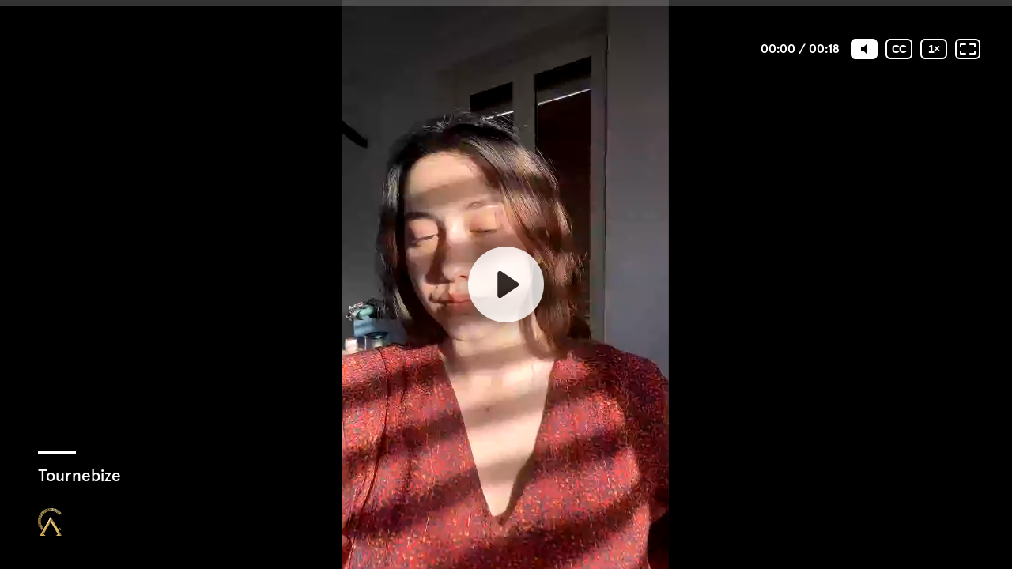

--- FILE ---
content_type: text/html; charset=utf-8
request_url: https://www.videoask.com/asofzmapuese6q7z48k1en42g5to103x2jh8mayd
body_size: 13663
content:
<!DOCTYPE html><html lang="en"><head><meta charSet="utf-8"/><meta content="width=device-width, initial-scale=1, shrink-to-fit=no" name="viewport"/><title>Answer by Tournebize | Mise en relation_ Form</title><link href="https://www.videoask.com/asofzmapuese6q7z48k1en42g5to103x2jh8mayd" rel="canonical"/><meta content="https://www.videoask.com/asofzmapuese6q7z48k1en42g5to103x2jh8mayd" property="og:url"/><meta content="Typeform" name="author"/><meta content="noindex,nofollow" name="robots"/><link href="/static/admin/icons/apple-icon-57x57.png" rel="apple-touch-icon" sizes="57x57"/><link href="/static/admin/icons/apple-icon-60x60.png" rel="apple-touch-icon" sizes="60x60"/><link href="/static/admin/icons/apple-icon-72x72.png" rel="apple-touch-icon" sizes="72x72"/><link href="/static/admin/icons/apple-icon-76x76.png" rel="apple-touch-icon" sizes="76x76"/><link href="/static/admin/icons/apple-icon-114x114.png" rel="apple-touch-icon" sizes="114x114"/><link href="/static/admin/icons/apple-icon-120x120.png" rel="apple-touch-icon" sizes="120x120"/><link href="/static/admin/icons/apple-icon-144x144.png" rel="apple-touch-icon" sizes="144x144"/><link href="/static/admin/icons/apple-icon-152x152.png" rel="apple-touch-icon" sizes="152x152"/><link href="/static/admin/icons/apple-icon-180x180.png" rel="apple-touch-icon" sizes="180x180"/><meta content="/static/admin/icons/ms-icon-144x144.png" name="msapplication-TileImage"/><link href="/static/admin/icons/favicon-32x32.png" rel="icon" sizes="32x32" type="image/png"/><link href="/static/admin/icons/favicon-96x96.png" rel="icon" sizes="96x96" type="image/png"/><link href="/static/admin/icons/favicon-16x16.png" rel="icon" sizes="16x16" type="image/png"/><link href="/static/admin/icons/android-icon-192x192.png" rel="icon" sizes="192x192" type="image/png"/><meta content="video ask, video forms, video form, video data collection, video contact forms, video contact form, video feedback, video testimonials, testimonials, contact forms, video survey, video surveys, video training, video question, video questions, video interview, video recruting, typeform" name="keywords"/><meta content="Answer by Tournebize | Mise en relation_ Form" property="og:title"/><meta content="video.other" property="og:type"/><meta content="https://res.cloudinary.com/videoask/image/fetch/t_social-image-without-play-button-without-branding/https://media.videoask.com/transcoded/81b44578-b293-4a3c-b93b-aa937b2659aa/thumbnails/image.0000002.jpg" property="og:image"/><meta content="1200" property="og:image:width"/><meta content="630" property="og:image:height"/><meta content="Answer by Tournebize | Mise en relation_ Form" name="twitter:title"/><meta content="https://res.cloudinary.com/videoask/image/fetch/t_social-image-without-play-button-without-branding/https://media.videoask.com/transcoded/81b44578-b293-4a3c-b93b-aa937b2659aa/thumbnails/image.0000002.jpg" name="twitter:image"/><meta content="summary_large_image" name="twitter:card"/><meta content="https://media.videoask.com/transcoded/81b44578-b293-4a3c-b93b-aa937b2659aa/video.mp4?token=eyJhbGciOiJSUzI1NiIsInR5cCI6IkpXVCJ9.eyJtZWRpYV9pZCI6IjgxYjQ0NTc4LWIyOTMtNGEzYy1iOTNiLWFhOTM3YjI2NTlhYSIsImV4cCI6MTc3MDUwNTUzN30.[base64]" property="og:video"/><meta content="https://media.videoask.com/transcoded/81b44578-b293-4a3c-b93b-aa937b2659aa/video.mp4?token=eyJhbGciOiJSUzI1NiIsInR5cCI6IkpXVCJ9.eyJtZWRpYV9pZCI6IjgxYjQ0NTc4LWIyOTMtNGEzYy1iOTNiLWFhOTM3YjI2NTlhYSIsImV4cCI6MTc3MDUwNTUzN30.[base64]" property="og:video:secure_url"/><meta content="video/mp4" property="og:video:type"/><meta content="500" property="og:video:width"/><meta content="500" property="og:video:height"/><link href="/static/admin/manifest.json" rel="manifest"/><meta name="next-head-count" content="36"/><meta charSet="utf-8"/><meta content="notranslate" name="google"/><meta content="#111111" name="theme-color"/><meta content="#111111" name="msapplication-TileColor"/><meta content="strict-origin-when-cross-origin" name="referrer"/><link href="https://font.typeform.com/dist/font.css?ver=4.9.6" media="all" rel="stylesheet" type="text/css"/><noscript data-n-css=""></noscript><script defer="" nomodule="" src="https://static.videoask.com/_next/static/chunks/polyfills-c67a75d1b6f99dc8.js"></script><script src="https://static.videoask.com/_next/static/chunks/webpack-fbc3e01bd38ccfe8.js" defer=""></script><script src="https://static.videoask.com/_next/static/chunks/framework-7f5548c4c32c0c1c.js" defer=""></script><script src="https://static.videoask.com/_next/static/chunks/main-9435f6436a227500.js" defer=""></script><script src="https://static.videoask.com/_next/static/chunks/pages/_app-256eb6c23d1dbc19.js" defer=""></script><script src="https://static.videoask.com/_next/static/chunks/5938-5a86960705a1d396.js" defer=""></script><script src="https://static.videoask.com/_next/static/chunks/956-a29c7d69fdd947c3.js" defer=""></script><script src="https://static.videoask.com/_next/static/chunks/pages/sharing/answer-07325eb5c0c27e66.js" defer=""></script><script src="https://static.videoask.com/_next/static/UFoKKo8SLsJYlM3lbFJ5_/_buildManifest.js" defer=""></script><script src="https://static.videoask.com/_next/static/UFoKKo8SLsJYlM3lbFJ5_/_ssgManifest.js" defer=""></script><style data-styled="" data-styled-version="5.3.9">.kjHaFg{-webkit-animation:vJQaw 0.7s infinite ease-in-out;animation:vJQaw 0.7s infinite ease-in-out;background:#FF3C4C;border-radius:100%;height:50px;width:50px;}/*!sc*/
data-styled.g17[id="Spinner-sc-514z9t-0"]{content:"kjHaFg,"}/*!sc*/
body{overflow:hidden;}/*!sc*/
html,body,#__next,#root{height:100%;}/*!sc*/
data-styled.g30[id="sc-global-DLCQg1"]{content:"sc-global-DLCQg1,"}/*!sc*/
@font-face{font-family:'favorit-pro';font-weight:700;font-style:normal;font-display:block;src:url('https://font.typeform.com/dist/fonts/favorit/FavoritPro-Bold.eot');src:url('https://font.typeform.com/dist/fonts/favorit/FavoritPro-Bold.eot?#iefix') format('embedded-opentype'),url('https://font.typeform.com/dist/fonts/favorit/FavoritPro-Bold.woff2') format('woff2'),url('https://font.typeform.com/dist/fonts/favorit/FavoritPro-Bold.woff') format('woff'),url('https://font.typeform.com/dist/fonts/favorit/FavoritPro-Bold.ttf') format('truetype');}/*!sc*/
@font-face{font-family:'favorit-pro';font-weight:500;font-style:normal;font-display:block;src:url('https://font.typeform.com/dist/fonts/favorit/FavoritPro-Medium.eot');src:url('https://font.typeform.com/dist/fonts/favorit/FavoritPro-Medium.eot?#iefix') format('embedded-opentype'),url('https://font.typeform.com/dist/fonts/favorit/FavoritPro-Medium.woff2') format('woff2'),url('https://font.typeform.com/dist/fonts/favorit/FavoritPro-Medium.woff') format('woff'),url('https://font.typeform.com/dist/fonts/favorit/FavoritPro-Medium.ttf') format('truetype');}/*!sc*/
@font-face{font-family:'favorit-pro';font-weight:400;font-style:normal;font-display:block;src:url('https://font.typeform.com/dist/fonts/favorit/FavoritPro-Regular.eot');src:url('https://font.typeform.com/dist/fonts/favorit/FavoritPro-Regular.eot?#iefix') format('embedded-opentype'),url('https://font.typeform.com/dist/fonts/favorit/FavoritPro-Regular.woff2') format('woff2'),url('https://font.typeform.com/dist/fonts/favorit/FavoritPro-Regular.woff') format('woff'),url('https://font.typeform.com/dist/fonts/favorit/FavoritPro-Regular.ttf') format('truetype');}/*!sc*/
@font-face{font-family:'favorit-pro';font-weight:300;font-style:normal;font-display:block;src:url('https://font.typeform.com/dist/fonts/favorit/FavoritPro-Book.eot');src:url('https://font.typeform.com/dist/fonts/favorit/FavoritPro-Book.eot?#iefix') format('embedded-opentype'),url('https://font.typeform.com/dist/fonts/favorit/FavoritPro-Book.woff2') format('woff2'),url('https://font.typeform.com/dist/fonts/favorit/FavoritPro-Book.woff') format('woff'),url('https://font.typeform.com/dist/fonts/favorit/FavoritPro-Book.ttf') format('truetype');}/*!sc*/
@font-face{font-family:'favorit-pro';font-weight:200;font-style:normal;font-display:block;src:url('https://font.typeform.com/dist/fonts/favorit/FavoritPro-Light.eot');src:url('https://font.typeform.com/dist/fonts/favorit/FavoritPro-Light.eot?#iefix') format('embedded-opentype'),url('https://font.typeform.com/dist/fonts/favorit/FavoritPro-Light.woff2') format('woff2'),url('https://font.typeform.com/dist/fonts/favorit/FavoritPro-Light.woff') format('woff'),url('https://font.typeform.com/dist/fonts/favorit/FavoritPro-Light.ttf') format('truetype');}/*!sc*/
body{background:#ffffff;font-family:"Favorit Pro","favorit-pro";font-feature-settings:'ss04' on;margin:0;padding:0;-webkit-transform:none;-ms-transform:none;transform:none;}/*!sc*/
data-styled.g31[id="sc-global-iEDSUG1"]{content:"sc-global-iEDSUG1,"}/*!sc*/
.jFiyoK{-moz-osx-font-smoothing:grayscale;-webkit-font-smoothing:antialiased;-webkit-overflow-scrolling:touch;-webkit-tap-highlight-color:rgba(0,0,0,0);box-sizing:border-box;color:white;font-size:14px;font-weight:400;line-height:20px;position:relative;height:100%;overflow:hidden;}/*!sc*/
.jFiyoK *,.jFiyoK *:before,.jFiyoK *:after{box-sizing:inherit;}/*!sc*/
.jFiyoK a{-webkit-text-decoration:none;text-decoration:none;}/*!sc*/
.jFiyoK input,.jFiyoK button,.jFiyoK textarea{font-family:inherit;}/*!sc*/
data-styled.g32[id="base-styles__BaseStylesRoot-sc-1gok04t-0"]{content:"jFiyoK,"}/*!sc*/
.kCYBhV{margin-left:2.4px;}/*!sc*/
data-styled.g38[id="spacer__Spacer-sc-105x4vx-0"]{content:"kCYBhV,"}/*!sc*/
.fBFhwy{height:35px;object-fit:contain;-webkit-transition:all 0.2s ease-in-out;transition:all 0.2s ease-in-out;}/*!sc*/
.fBFhwy:hover{-webkit-transform:scale(1.05);-ms-transform:scale(1.05);transform:scale(1.05);}/*!sc*/
@media (max-width:1023px){.fBFhwy{height:24px;}}/*!sc*/
data-styled.g85[id="Brand__BrandingLogo-sc-h3ppda-1"]{content:"fBFhwy,"}/*!sc*/
.bDfiIw{position:absolute;top:50%;left:50%;-webkit-transform:translate(-50%,-50%);-ms-transform:translate(-50%,-50%);transform:translate(-50%,-50%);cursor:pointer;-webkit-transition:all 0.3s 0.3s ease;transition:all 0.3s 0.3s ease;background:none;border:none;padding:0;outline:none;opacity:0;}/*!sc*/
.bDfiIw svg{-webkit-filter:drop-shadow(0px 0px 20px rgba(0,0,0,0.6));filter:drop-shadow(0px 0px 20px rgba(0,0,0,0.6));opacity:0.8;width:100%;height:100%;display:block;}/*!sc*/
@media (max-height:680px){.bDfiIw svg{-webkit-transform:scale(0.8);-ms-transform:scale(0.8);transform:scale(0.8);-webkit-transform-origin:center;-ms-transform-origin:center;transform-origin:center;}}/*!sc*/
.bDfiIw:focus-visible{box-shadow:0 0 0 8px #ffffff;border-radius:50%;}/*!sc*/
data-styled.g87[id="PlayButton-sc-1hrl2fb-0"]{content:"bDfiIw,"}/*!sc*/
.gWTEOV{width:100%;pointer-events:none;}/*!sc*/
data-styled.g88[id="Title__Wrapper-sc-wnrs2p-0"]{content:"gWTEOV,"}/*!sc*/
.fwglxI{border-bottom:4px solid white;margin-bottom:12px;width:48px;}/*!sc*/
data-styled.g89[id="Title__Line-sc-wnrs2p-1"]{content:"fwglxI,"}/*!sc*/
.debRwx{font-size:px;font-family:"apercu-pro";font-weight:500;line-height:32px;color:#ffffff;-webkit-letter-spacing:0;-moz-letter-spacing:0;-ms-letter-spacing:0;letter-spacing:0;margin:0;}/*!sc*/
@media (max-width:1025px){.debRwx{font-size:24px;line-height:120%;}}/*!sc*/
.debRwx:first-letter{text-transform:capitalize;}/*!sc*/
data-styled.g90[id="Title__Text-sc-wnrs2p-2"]{content:"debRwx,"}/*!sc*/
.kgFatE{-webkit-align-items:center;-webkit-box-align:center;-ms-flex-align:center;align-items:center;-webkit-animation:euKcTr 0.4s ease-in-out;animation:euKcTr 0.4s ease-in-out;border:none;cursor:pointer;display:-webkit-box;display:-webkit-flex;display:-ms-flexbox;display:flex;-webkit-flex-direction:row;-ms-flex-direction:row;flex-direction:row;height:44px;-webkit-box-pack:end;-webkit-justify-content:flex-end;-ms-flex-pack:end;justify-content:flex-end;outline:none;overflow:hidden;padding-right:4px;pointer-events:auto;position:absolute;right:36px;top:40px;-webkit-transition:all 0.2s ease-in-out;transition:all 0.2s ease-in-out;-webkit-user-select:none;-moz-user-select:none;-ms-user-select:none;user-select:none;z-index:99;}/*!sc*/
@media (max-width:1023px){.kgFatE{right:8px;top:20px;}}/*!sc*/
@media (max-width:350px){.kgFatE{right:4px;top:16px;}}/*!sc*/
data-styled.g91[id="styles__ControlsWrapper-sc-1b0so9a-0"]{content:"kgFatE,"}/*!sc*/
.dKOJaj{-webkit-align-items:center;-webkit-box-align:center;-ms-flex-align:center;align-items:center;background:none;border:none;cursor:pointer;display:-webkit-box;display:-webkit-flex;display:-ms-flexbox;display:flex;fill:white;-webkit-box-pack:center;-webkit-justify-content:center;-ms-flex-pack:center;justify-content:center;margin-left:10px;outline:none;padding:0;-webkit-transform:scale(1);-ms-transform:scale(1);transform:scale(1);-webkit-transform:perspective(1000px) translateZ(0px);-ms-transform:perspective(1000px) translateZ(0px);transform:perspective(1000px) translateZ(0px);-webkit-transition:all 0.2s ease-in-out;transition:all 0.2s ease-in-out;-webkit-transition:all 0.1s ease-in-out;transition:all 0.1s ease-in-out;-webkit-user-select:none;-moz-user-select:none;-ms-user-select:none;user-select:none;}/*!sc*/
.dKOJaj:hover{-webkit-transform:perspective(1000px) translateZ(50px);-ms-transform:perspective(1000px) translateZ(50px);transform:perspective(1000px) translateZ(50px);}/*!sc*/
.dKOJaj:active{-webkit-transform:none;-ms-transform:none;transform:none;}/*!sc*/
.dKOJaj:focus-visible{border-radius:6px;outline:2px solid #ffffff;outline-offset:2px;-webkit-transform:none;-ms-transform:none;transform:none;}/*!sc*/
@media (max-width:450px){.dKOJaj{margin-left:8px;}}/*!sc*/
@media (max-width:360px){.dKOJaj{-webkit-transform:scale(0.9);-ms-transform:scale(0.9);transform:scale(0.9);-webkit-transform-origin:center center;-ms-transform-origin:center center;transform-origin:center center;margin:0px;margin-left:4px;}.dKOJaj:hover{-webkit-transform:perspective(1000px) translateZ(40px);-ms-transform:perspective(1000px) translateZ(40px);transform:perspective(1000px) translateZ(40px);}.dKOJaj:focus-visible{border-radius:6px;outline:2px solid #ffffff;outline-offset:2px;-webkit-transform:none;-ms-transform:none;transform:none;}}/*!sc*/
data-styled.g92[id="styles__ControlButton-sc-1b0so9a-1"]{content:"dKOJaj,"}/*!sc*/
.cntmnD{-webkit-align-items:center;-webkit-box-align:center;-ms-flex-align:center;align-items:center;background:rgba(0,0,0,0.2);border:2px solid #ffffff;border-radius:6px;color:#ffffff;cursor:pointer;display:-webkit-box;display:-webkit-flex;display:-ms-flexbox;display:flex;font-family:sans-serif;font-size:14px;font-weight:700;height:26px;-webkit-box-pack:center;-webkit-justify-content:center;-ms-flex-pack:center;justify-content:center;-webkit-letter-spacing:-0.5px;-moz-letter-spacing:-0.5px;-ms-letter-spacing:-0.5px;letter-spacing:-0.5px;margin:0;outline:none;padding:0;-webkit-transition:all 0.2s ease-in-out;transition:all 0.2s ease-in-out;-webkit-user-select:none;-moz-user-select:none;-ms-user-select:none;user-select:none;width:34px;background:#ffffff;border:none;color:#111111;}/*!sc*/
.kKA-DDH{-webkit-align-items:center;-webkit-box-align:center;-ms-flex-align:center;align-items:center;background:rgba(0,0,0,0.2);border:2px solid #ffffff;border-radius:6px;color:#ffffff;cursor:pointer;display:-webkit-box;display:-webkit-flex;display:-ms-flexbox;display:flex;font-family:sans-serif;font-size:14px;font-weight:700;height:26px;-webkit-box-pack:center;-webkit-justify-content:center;-ms-flex-pack:center;justify-content:center;-webkit-letter-spacing:-0.5px;-moz-letter-spacing:-0.5px;-ms-letter-spacing:-0.5px;letter-spacing:-0.5px;margin:0;outline:none;padding:0;-webkit-transition:all 0.2s ease-in-out;transition:all 0.2s ease-in-out;-webkit-user-select:none;-moz-user-select:none;-ms-user-select:none;user-select:none;width:34px;}/*!sc*/
data-styled.g93[id="styles__ButtonOutline-sc-1b0so9a-2"]{content:"cntmnD,kKA-DDH,"}/*!sc*/
.favdQI{background:black;height:100%;overflow:hidden;position:relative;-webkit-user-select:none;-moz-user-select:none;-ms-user-select:none;user-select:none;width:100%;}/*!sc*/
.favdQI:hover .PlayButton-sc-1hrl2fb-0{-webkit-transform:translate(-50%,-50%) scale(1.15);-ms-transform:translate(-50%,-50%) scale(1.15);transform:translate(-50%,-50%) scale(1.15);}/*!sc*/
data-styled.g94[id="styles__Root-sc-1b0so9a-3"]{content:"favdQI,"}/*!sc*/
.fqznMv{bottom:0;left:0;pointer-events:none;position:absolute;right:0;}/*!sc*/
data-styled.g95[id="styles__Footer-sc-1b0so9a-4"]{content:"fqznMv,"}/*!sc*/
.hKWBLA{position:relative;z-index:999;}/*!sc*/
data-styled.g96[id="styles__FooterContent-sc-1b0so9a-5"]{content:"hKWBLA,"}/*!sc*/
.iryuEr{margin-bottom:24px;padding:0 24px;z-index:9;}/*!sc*/
@media (min-width:1024px){.iryuEr{padding:0 48px;}}/*!sc*/
data-styled.g97[id="styles__MediaTitle-sc-1b0so9a-6"]{content:"iryuEr,"}/*!sc*/
.cjmpo{-webkit-animation:jBcSpD 0.3s ease-out;animation:jBcSpD 0.3s ease-out;background:black;height:100%;left:49.9%;min-height:102%;min-width:101%;position:absolute;top:50%;-webkit-transform:translate(-50%,-50%);-ms-transform:translate(-50%,-50%);transform:translate(-50%,-50%);width:100%;background-image:url('https://media.videoask.com/transcoded/81b44578-b293-4a3c-b93b-aa937b2659aa/thumbnails/image.0000002.jpg');background-position:center;background-repeat:no-repeat;background-size:cover;background-size:contain;}/*!sc*/
data-styled.g102[id="styles__Thumbnail-sc-1b0so9a-11"]{content:"cjmpo,"}/*!sc*/
.dFwwIw{-webkit-align-items:center;-webkit-box-align:center;-ms-flex-align:center;align-items:center;background:linear-gradient( 180deg,rgba(0,0,0,0.4) 0%,rgba(0,0,0,0) 100% );display:-webkit-box;display:-webkit-flex;display:-ms-flexbox;display:flex;-webkit-flex-direction:row;-ms-flex-direction:row;flex-direction:row;-webkit-box-pack:justify;-webkit-justify-content:space-between;-ms-flex-pack:justify;justify-content:space-between;left:0px;padding:40px 48px 96px 48px;pointer-events:none;position:absolute;top:0px;width:100%;z-index:1;z-index:1;}/*!sc*/
@media (max-width:1023px){.dFwwIw{padding:20px 16px 48px 16px;}}/*!sc*/
@media (max-width:350px){.dFwwIw{padding:16px 16px 24px 16px;}}/*!sc*/
data-styled.g103[id="styles__Header-sc-1b0so9a-12"]{content:"dFwwIw,"}/*!sc*/
.dPpJWy{-webkit-align-items:center;-webkit-box-align:center;-ms-flex-align:center;align-items:center;border:none;cursor:pointer;display:-webkit-box;display:-webkit-flex;display:-ms-flexbox;display:flex;-webkit-flex-direction:row;-ms-flex-direction:row;flex-direction:row;height:8px;-webkit-box-pack:justify;-webkit-justify-content:space-between;-ms-flex-pack:justify;justify-content:space-between;left:0;outline:none;overflow:hidden;padding-left:14px;position:absolute;top:0;-webkit-transition:height 0.2s ease-out;transition:height 0.2s ease-out;-webkit-transition:all 0.2s ease-in-out;transition:all 0.2s ease-in-out;width:100%;z-index:99;}/*!sc*/
.dPpJWy > div{background:rgba(255,255,255,0.2);height:8px;}/*!sc*/
.dPpJWy:active,.dPpJWy:focus,.dPpJWy:hover{height:28px;}/*!sc*/
.dPpJWy:active > div,.dPpJWy:focus > div,.dPpJWy:hover > div{background:rgba(255,255,255,0.3);height:16px;}/*!sc*/
@media (hover:none){.dPpJWy{height:8px;}.dPpJWy > div{background:rgba(255,255,255,0.3);height:8px;}}/*!sc*/
data-styled.g104[id="styles__PlayheadWrapper-sc-1b0so9a-13"]{content:"dPpJWy,"}/*!sc*/
.gbLVKH{background:rgba(255,255,255,0.1);bottom:0;height:100%;left:0;max-height:16px;position:absolute;top:0;-webkit-transition:height 0.2s ease-out;transition:height 0.2s ease-out;width:100%;}/*!sc*/
data-styled.g105[id="styles__PlaybarWrapper-sc-1b0so9a-14"]{content:"gbLVKH,"}/*!sc*/
.betqfq{background:rgb(217,168,56);box-shadow:2px 0 4px rgba(0,0,0,0.1);height:100%;max-height:16px;pointer-events:none;-webkit-transition:height 0.2s ease-out;transition:height 0.2s ease-out;width:0;}/*!sc*/
data-styled.g106[id="styles__Playbar-sc-1b0so9a-15"]{content:"betqfq,"}/*!sc*/
.iidThn{color:#ffffff;font-family:"apercu-pro";font-size:16px;font-weight:700;line-height:120%;margin-right:2px;z-index:999;}/*!sc*/
@media (max-width:1023px){.iidThn{font-size:16px;}}/*!sc*/
@media (max-width:368px){.iidThn{font-size:13px;}}/*!sc*/
data-styled.g110[id="TimeDisplay__Time-sc-m68eev-0"]{content:"iidThn,"}/*!sc*/
.inepuc{-webkit-align-items:flex-start;-webkit-box-align:flex-start;-ms-flex-align:flex-start;align-items:flex-start;background:none;border:none;color:rgba(255,255,255,1);display:-webkit-box;display:-webkit-flex;display:-ms-flexbox;display:flex;-webkit-flex-direction:column;-ms-flex-direction:column;flex-direction:column;font-family:"apercu-pro" !important;font-size:13px;font-weight:500;margin-bottom:24px;pointer-events:auto;width:-webkit-fit-content;width:-moz-fit-content;width:fit-content;z-index:99 !important;}/*!sc*/
.inepuc span{margin-bottom:6px;}/*!sc*/
@media (width:355px){.inepuc{display:none;}}/*!sc*/
.inepuc:hover{cursor:pointer;}/*!sc*/
.inepuc strong{font-weight:700;}/*!sc*/
.inepuc:focus-visible::after{border-radius:8px;outline:2px solid rgba(255,255,255,1);outline-offset:4px;-webkit-transform:none;-ms-transform:none;transform:none;}/*!sc*/
@media (min-width:1024px){.inepuc{display:-webkit-box;display:-webkit-flex;display:-ms-flexbox;display:flex;-webkit-align-items:flex-start;-webkit-box-align:flex-start;-ms-flex-align:flex-start;align-items:flex-start;margin-bottom:42px;margin-left:48px;}}/*!sc*/
@media (max-width:1023px){.inepuc{-webkit-flex-direction:row;-ms-flex-direction:row;flex-direction:row;-webkit-align-items:center;-webkit-box-align:center;-ms-flex-align:center;align-items:center;margin-bottom:0px;background:rgba(255,255,255,0.1);height:32px;-webkit-box-pack:center;-webkit-justify-content:center;-ms-flex-pack:center;justify-content:center;width:100%;}.inepuc span{margin-bottom:0px !important;margin-right:6px;}}/*!sc*/
data-styled.g118[id="PoweredBy-sc-17sh94w-0"]{content:"inepuc,"}/*!sc*/
.fBWkxj{background:#F4F4F4;height:100%;width:100%;display:-webkit-box;display:-webkit-flex;display:-ms-flexbox;display:flex;-webkit-box-pack:center;-webkit-justify-content:center;-ms-flex-pack:center;justify-content:center;-webkit-align-items:center;-webkit-box-align:center;-ms-flex-align:center;align-items:center;}/*!sc*/
data-styled.g122[id="loading-screen-simple__Wrapper-sc-w5nagw-0"]{content:"fBWkxj,"}/*!sc*/
.ibQzyM{margin:100px auto;}/*!sc*/
data-styled.g123[id="loading-screen-simple__StylesSpinner-sc-w5nagw-1"]{content:"ibQzyM,"}/*!sc*/
.kDdgpw{background:transparent;cursor:pointer;height:100%;left:49.9%;min-height:102%;min-width:101%;object-fit:cover;opacity:0;position:absolute;top:50%;-webkit-transform:translate(-50%,-50%);-ms-transform:translate(-50%,-50%);transform:translate(-50%,-50%);-webkit-transition:opacity undefinedms;transition:opacity undefinedms;width:100%;background-image:none;object-fit:contain;}/*!sc*/
.kDdgpw:-webkit-full-screen{height:100%;left:unset;max-height:100%;min-height:unset;min-width:unset;object-fit:unset;position:unset;top:unset;-webkit-transform:unset;-ms-transform:unset;transform:unset;width:100%;}/*!sc*/
data-styled.g223[id="VideoPlayer__NativeVideoPlayer-sc-7d4shs-0"]{content:"kDdgpw,"}/*!sc*/
@-webkit-keyframes jBcSpD{from{opacity:0;}to{opacity:1;}}/*!sc*/
@keyframes jBcSpD{from{opacity:0;}to{opacity:1;}}/*!sc*/
data-styled.g709[id="sc-keyframes-jBcSpD"]{content:"jBcSpD,"}/*!sc*/
@-webkit-keyframes vJQaw{0%{-webkit-transform:scale(0);-ms-transform:scale(0);transform:scale(0);}100%{-webkit-transform:scale(1);-ms-transform:scale(1);transform:scale(1);opacity:0;}}/*!sc*/
@keyframes vJQaw{0%{-webkit-transform:scale(0);-ms-transform:scale(0);transform:scale(0);}100%{-webkit-transform:scale(1);-ms-transform:scale(1);transform:scale(1);opacity:0;}}/*!sc*/
data-styled.g710[id="sc-keyframes-vJQaw"]{content:"vJQaw,"}/*!sc*/
@-webkit-keyframes euKcTr{from{opacity:0;-webkit-transform:translateY(15px);-ms-transform:translateY(15px);transform:translateY(15px);}to{opacity:1;-webkit-transform:translateY(0);-ms-transform:translateY(0);transform:translateY(0);}}/*!sc*/
@keyframes euKcTr{from{opacity:0;-webkit-transform:translateY(15px);-ms-transform:translateY(15px);transform:translateY(15px);}to{opacity:1;-webkit-transform:translateY(0);-ms-transform:translateY(0);transform:translateY(0);}}/*!sc*/
data-styled.g711[id="sc-keyframes-euKcTr"]{content:"euKcTr,"}/*!sc*/
</style></head><body><div id="__next" data-reactroot=""><div font-family="&quot;Favorit Pro&quot;, &quot;favorit-pro&quot;" class="base-styles__BaseStylesRoot-sc-1gok04t-0 jFiyoK"><div class="styles__Root-sc-1b0so9a-3 favdQI"><div data-testid="video-thumbnail" class="styles__Thumbnail-sc-1b0so9a-11 cjmpo"></div><div data-testid="loading-screen" class="loading-screen-simple__Wrapper-sc-w5nagw-0 fBWkxj"><div class="Spinner-sc-514z9t-0 loading-screen-simple__StylesSpinner-sc-w5nagw-1 kjHaFg ibQzyM"></div></div><video data-qa="media-player" data-testid="media-player-video" id="player" playsinline="" preload="auto" src="https://media.videoask.com/transcoded/81b44578-b293-4a3c-b93b-aa937b2659aa/video.mp4?token=eyJhbGciOiJSUzI1NiIsInR5cCI6IkpXVCJ9.eyJtZWRpYV9pZCI6IjgxYjQ0NTc4LWIyOTMtNGEzYy1iOTNiLWFhOTM3YjI2NTlhYSIsImV4cCI6MTc3MDUwNTUzN30.[base64]" class="VideoPlayer__NativeVideoPlayer-sc-7d4shs-0 kDdgpw"></video><div data-qa="mediaplayer-playhead" class="styles__PlayheadWrapper-sc-1b0so9a-13 dPpJWy"><div class="styles__PlaybarWrapper-sc-1b0so9a-14 gbLVKH"><div style="width:0%" class="styles__Playbar-sc-1b0so9a-15 betqfq"></div></div></div><div class="styles__Header-sc-1b0so9a-12 dFwwIw"><div role="group" class="styles__ControlsWrapper-sc-1b0so9a-0 kgFatE"><div class="TimeDisplay__Time-sc-m68eev-0 iidThn">00:00</div><div class="spacer__Spacer-sc-105x4vx-0 kCYBhV"></div><button aria-label="Mute" aria-pressed="false" title="Le son est activé" class="styles__ControlButton-sc-1b0so9a-1 dKOJaj"><div class="styles__ButtonOutline-sc-1b0so9a-2 cntmnD"><svg fill="none" height="14" width="8" xmlns="http://www.w3.org/2000/svg"><path d="M0 4.375v5.25h3.5L7.875 14V0L3.5 4.375H0z" fill="#000"></path></svg></div></button><button aria-label="Vitesse de lecture" title="Vitesse de lecture" class="styles__ControlButton-sc-1b0so9a-1 dKOJaj"><div class="styles__ButtonOutline-sc-1b0so9a-2 kKA-DDH">1<!-- -->×</div></button></div></div><button aria-label="Lire" title="Lire" class="PlayButton-sc-1hrl2fb-0 bDfiIw"><svg fill="none" height="96" width="96" xmlns="http://www.w3.org/2000/svg"><path clip-rule="evenodd" d="M48 96c26.51 0 48-21.49 48-48S74.51 0 48 0 0 21.49 0 48s21.49 48 48 48z" fill="#fff" fill-rule="evenodd"></path><path clip-rule="evenodd" d="M37.326 33.822c0-2.408 2.695-3.835 4.687-2.481l20.862 14.178c1.752 1.19 1.752 3.772 0 4.963L42.013 64.66c-1.992 1.354-4.687-.072-4.687-2.48V33.821z" fill="#000" fill-rule="evenodd"></path></svg></button><div class="styles__Footer-sc-1b0so9a-4 fqznMv"><div class="styles__FooterContent-sc-1b0so9a-5 hKWBLA"><div class="Title__Wrapper-sc-wnrs2p-0 gWTEOV styles__MediaTitle-sc-1b0so9a-6 iryuEr"><div class="Title__Line-sc-wnrs2p-1 fwglxI"></div><h2 class="Title__Text-sc-wnrs2p-2 debRwx">Tournebize</h2></div><a aria-label="Propulsé par : Closing Mastery" href="https://closing-mastery.com" tabindex="-1" target="_blank" class="PoweredBy-sc-17sh94w-0 inepuc"><img alt="Closing Mastery" src="https://media.videoask.com/images/raw/8260ce20-2c9e-4041-b68c-2ea8bab3a315/image.png?token=eyJhbGciOiJSUzI1NiIsInR5cCI6IkpXVCJ9.eyJ1cmkiOiIvaW1hZ2VzL3Jhdy84MjYwY2UyMC0yYzllLTQwNDEtYjY4Yy0yZWE4YmFiM2EzMTUvaW1hZ2UucG5nIn0.[base64]" class="Brand__BrandingLogo-sc-h3ppda-1 fBFhwy"/></a></div></div></div></div></div><script id="__NEXT_DATA__" type="application/json">{"props":{"pageProps":{"canonicalUrl":"https://www.videoask.com/asofzmapuese6q7z48k1en42g5to103x2jh8mayd","shareId":"asofzmapuese6q7z48k1en42g5to103x2jh8mayd","avoidAutoplay":false,"answer":{"answer_id":"80a28927-0218-4a3a-baab-2da7dcf6bbc9","organization_id":"5c60a568-c22b-41b9-8289-601d689a18b7","contact_email":"tournebize.anouck@gmail.com","contact_id":"67ff4bb8-1e10-4395-86df-dc593bb31134","contact_name":"Tournebize","contact_phone_number":"+33634898158","created_at":"2023-03-26T16:44:36.269532Z","form_author_id":"8fb7d6cf-4980-433e-9866-7eaf78f71ac9","form_branding":{"branding_id":"6b473283-8fc6-4ee8-8374-ffefc538f635","id":"6b473283-8fc6-4ee8-8374-ffefc538f635","organization_id":"5c60a568-c22b-41b9-8289-601d689a18b7","name":"Closing Mastery","logo":"8260ce20-2c9e-4041-b68c-2ea8bab3a315","logo_url":"https://media.videoask.com/images/raw/8260ce20-2c9e-4041-b68c-2ea8bab3a315/image.png?token=eyJhbGciOiJSUzI1NiIsInR5cCI6IkpXVCJ9.eyJ1cmkiOiIvaW1hZ2VzL3Jhdy84MjYwY2UyMC0yYzllLTQwNDEtYjY4Yy0yZWE4YmFiM2EzMTUvaW1hZ2UucG5nIn0.[base64]","branding_url":"https://closing-mastery.com","favicon":null,"favicon_url":null,"custom_domain":null,"dns_validated_at":null},"form_hide_branding":false,"form_id":"e84e81c3-fd02-46a5-b62a-049d61752442","form_metadata":{"locale":"fr-FR","font_value":"Apercu Pro","font_family":"Apercu Pro","created_from":"duplicate","primary_color":"#D9A838","goodbye_screen":{"title":null,"subtitle":"Merci pour ta vidéo ! \nPour remplir le formulaire de mise en relation, rends-toi sur le formulaire juste ici (fais un copier-coller du lien)  :\n\n\n\n\nhttps://airtable.com/shrCZ0XycbO9lbzPa","use_brand":false,"background_color":null,"show_social_media_share_buttons":false},"live_recording":true,"pause_autoplay":false,"secondary_color":"#36CF71","show_form_title":false,"background_color":"#ffffff","filter_profanities":false,"overlay_text_color":"#FFFFFF","expired_at_timezone":"Asia/Makassar","enhance_video_button":false,"show_player_controls":true,"square_button_radius":16,"transcription_locale":"fr-FR","has_ever_been_published":true,"show_overlay_close_button":true,"show_subtitles_by_default":true},"form_share_id":"fk51d7t8o","gif":"https://media.videoask.com/transcoded/81b44578-b293-4a3c-b93b-aa937b2659aa/thumbnails/preview.gif","is_public":false,"media_duration":19,"media_id":"81b44578-b293-4a3c-b93b-aa937b2659aa","media_type":"video","media_url":"https://media.videoask.com/transcoded/81b44578-b293-4a3c-b93b-aa937b2659aa/video.mp4?token=eyJhbGciOiJSUzI1NiIsInR5cCI6IkpXVCJ9.eyJtZWRpYV9pZCI6IjgxYjQ0NTc4LWIyOTMtNGEzYy1iOTNiLWFhOTM3YjI2NTlhYSIsImV4cCI6MTc3MDUwNTUzN30.[base64]","poll_options":[],"file_uploads":[],"question_id":"9081726c-0112-4e2d-91ee-4a2fe1cd6ea6","share_id":"asofzmapuese6q7z48k1en42g5to103x2jh8mayd","share_url":"https://www.videoask.com/asofzmapuese6q7z48k1en42g5to103x2jh8mayd","thumbnail":"https://media.videoask.com/transcoded/81b44578-b293-4a3c-b93b-aa937b2659aa/thumbnails/image.0000002.jpg","transcode_status":"completed","transcribe_status":"completed","transcription":"Bonjour à tous. Moi, Sanur J'. Je suis arrivé chez Cousin Mastery à peu près deux mois et 1/2 de cela. J'ai passé mon Aes en un mois. Et deux semaines après, j'ai été mise en relation c'est. C'est vraiment top. Je vous conseille réellement et rejoignez l'équipe.","transcription_data":[{"words":[{"word":"Bonjour","end_time":1.2,"start_time":0.9},{"word":"à","end_time":1.3,"start_time":1.3},{"word":"tous.","end_time":1.7,"start_time":1.4},{"word":"Moi,","end_time":1.8,"start_time":1.8},{"word":"Sanur","end_time":2.4,"start_time":1.9},{"word":"J'.","end_time":2.8,"start_time":2.8},{"word":"Je","end_time":3.6,"start_time":3.6},{"word":"suis","end_time":3.8,"start_time":3.7},{"word":"arrivé","end_time":4,"start_time":3.8},{"word":"chez","end_time":4.2,"start_time":4.1},{"word":"Cousin","end_time":4.5,"start_time":4.2},{"word":"Mastery","end_time":4.9,"start_time":4.6},{"word":"à","end_time":5.4,"start_time":5.3},{"word":"peu","end_time":5.5,"start_time":5.4},{"word":"près","end_time":5.6,"start_time":5.5},{"word":"deux","end_time":5.8,"start_time":5.7},{"word":"mois","end_time":5.9,"start_time":5.8},{"word":"et","end_time":6,"start_time":6},{"word":"1/2","end_time":6.2,"start_time":6.1},{"word":"de","end_time":6.3,"start_time":6.2},{"word":"cela.","end_time":6.5,"start_time":6.3},{"word":"J'ai","end_time":7.2,"start_time":7.1},{"word":"passé","end_time":7.5,"start_time":7.3},{"word":"mon","end_time":7.7,"start_time":7.6},{"word":"Aes","end_time":8.2,"start_time":7.8},{"word":"en","end_time":8.4,"start_time":8.4},{"word":"un","end_time":8.7,"start_time":8.6},{"word":"mois.","end_time":9,"start_time":8.8},{"word":"Et","end_time":9.7,"start_time":9.7},{"word":"deux","end_time":10.6,"start_time":10.5},{"word":"semaines","end_time":10.9,"start_time":10.7},{"word":"après,","end_time":11.2,"start_time":10.9},{"word":"j'ai","end_time":11.3,"start_time":11.2},{"word":"été","end_time":11.5,"start_time":11.4},{"word":"mise","end_time":11.7,"start_time":11.6},{"word":"en","end_time":11.8,"start_time":11.7},{"word":"relation","end_time":12.2,"start_time":11.8},{"word":"c'est.","end_time":12.9,"start_time":12.7},{"word":"C'est","end_time":13.2,"start_time":13.1},{"word":"vraiment","end_time":13.5,"start_time":13.2},{"word":"top.","end_time":13.8,"start_time":13.5},{"word":"Je","end_time":14,"start_time":13.9},{"word":"vous","end_time":14.1,"start_time":14},{"word":"conseille","end_time":14.5,"start_time":14.2},{"word":"réellement","end_time":15,"start_time":14.5},{"word":"et","end_time":15.3,"start_time":15.2},{"word":"rejoignez","end_time":16.8,"start_time":16.5},{"word":"l'équipe.","end_time":17.2,"start_time":16.9}],"confidence":0.931699011226495,"transcript":"Bonjour à tous. Moi, Sanur J'. Je suis arrivé chez Cousin Mastery à peu près deux mois et 1/2 de cela. J'ai passé mon Aes en un mois. Et deux semaines après, j'ai été mise en relation c'est. C'est vraiment top. Je vous conseille réellement et rejoignez l'équipe."}],"type":"video"},"form":{"are_answers_public":true,"are_messages_public":true,"author_id":"8fb7d6cf-4980-433e-9866-7eaf78f71ac9","branding":{"branding_id":"6b473283-8fc6-4ee8-8374-ffefc538f635","id":"6b473283-8fc6-4ee8-8374-ffefc538f635","organization_id":"5c60a568-c22b-41b9-8289-601d689a18b7","name":"Closing Mastery","logo":"8260ce20-2c9e-4041-b68c-2ea8bab3a315","logo_url":"https://media.videoask.com/images/raw/8260ce20-2c9e-4041-b68c-2ea8bab3a315/image.png?token=eyJhbGciOiJSUzI1NiIsInR5cCI6IkpXVCJ9.eyJ1cmkiOiIvaW1hZ2VzL3Jhdy84MjYwY2UyMC0yYzllLTQwNDEtYjY4Yy0yZWE4YmFiM2EzMTUvaW1hZ2UucG5nIn0.[base64]","branding_url":"https://closing-mastery.com","favicon":null,"favicon_url":null,"custom_domain":null,"dns_validated_at":null},"created_at":"2023-02-21T08:16:46.313666Z","folder_id":"58b73f20-a7d5-4992-9763-1f1c2d801e99","form_id":"e84e81c3-fd02-46a5-b62a-049d61752442","hide_branding":false,"idle_deadline_time_in_minutes":60,"metadata":{"primary_color":"#D9A838","secondary_color":"#36CF71","background_color":"#ffffff","font_family":"Apercu Pro","font_value":"Apercu Pro","locale":"fr-FR","transcription_locale":"fr-FR","filter_profanities":false,"show_form_title":false,"live_recording":true,"show_overlay_close_button":true,"show_player_controls":true,"show_subtitles_by_default":true,"is_feedback_enabled":false,"pause_autoplay":false,"enhance_video_button":false,"overlay_text_color":"#FFFFFF","square_button_radius":16,"created_from":"duplicate","goodbye_screen":{"title":null,"subtitle":"Merci pour ta vidéo ! \nPour remplir le formulaire de mise en relation, rends-toi sur le formulaire juste ici (fais un copier-coller du lien)  :\n\n\n\n\nhttps://airtable.com/shrCZ0XycbO9lbzPa","use_brand":false,"background_color":null,"show_social_media_share_buttons":false},"expired_at_timezone":"Asia/Makassar","has_ever_been_published":true},"notifications":{"send_contact_message_emails":true},"organization_id":"5c60a568-c22b-41b9-8289-601d689a18b7","organization_name":"","questions":[{"allowed_answer_media_types":["video"],"caption_data":"WEBVTT\n\nkey-0\n00:00:00.500 --\u003e 00:00:03.400\nHello Hello, ici Isma! message super super important.\n\nkey-1\n00:00:03.900 --\u003e 00:00:06.000\nTout d'abord ta candidature pour la\n\nkey-2\n00:00:06.000 --\u003e 00:00:06.900\nmise en relation a bien été\n\nkey-3\n00:00:07.100 --\u003e 00:00:09.200\nentendu tu va recevoir un message\n\nkey-4\n00:00:09.400 --\u003e 00:00:11.600\ntrès rapidement du staff qui te\n\nkey-5\n00:00:11.700 --\u003e 00:00:14.300\nmettra en relation avec l'entrepreneur\n\nkey-6\n00:00:14.400 --\u003e 00:00:16.100\nj'ai une faveur supra important à\n\nkey-7\n00:00:16.200 --\u003e 00:00:17.900\nte demander et je compte sur\n\nkey-8\n00:00:18.300 --\u003e 00:00:18.400\ntoi.\n\nkey-9\n00:00:18.600 --\u003e 00:00:19.300\nJe compte sur toi parce que\n\nkey-10\n00:00:19.700 --\u003e 00:00:20.500\njuste à la fin de cette\n\nkey-11\n00:00:20.600 --\u003e 00:00:22.200\nvidéo tu vas avoir la possibilité\n\nkey-12\n00:00:22.300 --\u003e 00:00:24.400\nde partager ce que tu penses\n\nkey-13\n00:00:24.400 --\u003e 00:00:26.100\nde Closing Mastery ou de Setting Mastery,\n\nkey-14\n00:00:26.200 --\u003e 00:00:26.500\net de moi même.\n\nkey-15\n00:00:26.700 --\u003e 00:00:29.000\nEst ce qu'on est une vrai entreprise\n\nkey-16\n00:00:29.300 --\u003e 00:00:32.299\nEst-ce qu'on est une arnaque ou pas du tout\n\nkey-17\n00:00:32.400 --\u003e 00:00:33.800\nest-ce qu'on met bien en relation, est-ce qu'il y a des entrepreneur au bout du fil\n\nkey-18\n00:00:33.900 --\u003e 00:00:35.200\ntoutes ces questions qu'on se pose avant\n\nkey-19\n00:00:35.200 --\u003e 00:00:36.900\nde rentrer tu sais dans l'écosystème\n\nkey-20\n00:00:36.900 --\u003e 00:00:37.700\ndes questions que tu as eu\n\nkey-21\n00:00:37.800 --\u003e 00:00:39.800\ntoi et je te demande aujourd'hui\n\nkey-22\n00:00:40.200 --\u003e 00:00:41.500\ndu coup de témoigner de ça\n\nkey-23\n00:00:41.800 --\u003e 00:00:44.000\ndans une vidéo ultra rapide de 15-20 seconde tu fais avec\n\nkey-24\n00:00:44.100 --\u003e 00:00:46.000\nton téléphone ou ton ordinateur, c'est ultra rapide\n\nkey-25\n00:00:46.200 --\u003e 00:00:47.000\net je me souviendrai de toi\n\nkey-26\n00:00:47.100 --\u003e 00:00:47.900\nparce que toutes les personnes qui\n\nkey-27\n00:00:48.000 --\u003e 00:00:49.400\nfont cette vidéo et qui envoie\n\nkey-28\n00:00:49.500 --\u003e 00:00:50.200\ncette vidéo et qui joue le\n\nkey-29\n00:00:50.300 --\u003e 00:00:53.300\njeu sont éligibles à recevoir ensuite\n\nkey-31\n00:00:57.800 --\u003e 00:01:00.400\nrecevoir le trophée\n\nkey-32\n00:01:00.500 --\u003e 00:01:02.100\npour recevoir le trophée closing mastery\n\nkey-33\n00:01:03.600 --\u003e 00:01:04.800\njouer le jeu et envoyer cette\n\nkey-34\n00:01:04.800 --\u003e 00:01:05.000\nvidéo.\n\nkey-35\n00:01:05.300 --\u003e 00:01:06.300\nDonc je compte sur toi bonne\n\nkey-36\n00:01:06.400 --\u003e 00:01:06.800\nénergie.\n\nkey-37\n00:01:07.100 --\u003e 00:01:08.600\nMais le mot clé\n\nkey-38\n00:01:08.600 --\u003e 00:01:09.900\nmise relation c'est quelque chose qui est important pour\n\nkey-39\n00:01:09.900 --\u003e 00:01:10.800\nnous parce que c'est c'est des\n\nkey-40\n00:01:10.800 --\u003e 00:01:12.000\nquestions que les gens se posent.\n\nkey-41\n00:01:12.300 --\u003e 00:01:12.900\nJe compte sur Toi.\n\nkey-42\n00:01:13.300 --\u003e 00:01:13.900\nBonne énergie.","collect_contact_information":true,"created_at":"2023-02-21T08:16:46.331971Z","form_id":"e84e81c3-fd02-46a5-b62a-049d61752442","gif":"https://media.videoask.com/transcoded/0ce4f418-c7ce-40ba-a7f6-8c1411ec6286/thumbnails/preview.gif","label":"1 Loca message super super important.... (transcribed)","logic_actions":[{"action":"jump","details":{"to":{"type":"question","value":"c070094c-19e8-494f-aa39-690305a82aad"}},"condition":{"op":"always","vars":[]}}],"media_id":"0ce4f418-c7ce-40ba-a7f6-8c1411ec6286","media_duration":79,"media_type":"video","media_url":"https://media.videoask.com/transcoded/0ce4f418-c7ce-40ba-a7f6-8c1411ec6286/video.mp4?token=eyJhbGciOiJSUzI1NiIsInR5cCI6IkpXVCJ9.eyJtZWRpYV9pZCI6IjBjZTRmNDE4LWM3Y2UtNDBiYS1hN2Y2LThjMTQxMWVjNjI4NiIsImV4cCI6MTc3MDI4Nzk1NH0.[base64]","metadata":{"darken_text_background":true,"fit_video":true,"answer_reveal_delay_time":65,"overlay_text_size":5},"question_id":"9081726c-0112-4e2d-91ee-4a2fe1cd6ea6","share_id":"fk51d7t8o","share_url":"https://www.videoask.com/fk51d7t8o","thumbnail":"https://media.videoask.com/transcoded/0ce4f418-c7ce-40ba-a7f6-8c1411ec6286/thumbnails/image.0000002.jpg","title":"Video","transcode_status":"completed","transcribe_status":"completed","transcription":"Loca message super super important. Tout d'abord ta candidature pour la mise en relation a bien été entendu tu en recevoir un message très rapidement gustaf qui je demande te mettra en relation avec l'entrepreneur j'ai une faveur supra important à te demander et je compte sur toi. Je compte sur toi parce que juste à la fin de cette vidéo tu vas avoir la possibilité de partager ce que tu penses de Cloimister de cetiat Et de moi même. Est ce qu'on est vrai entreprisecela pas du tout estcequonmetenlation estequivament des entrepreneurs au bout du fil toutes ces questions qu'on se pose avant de rentrer tu sais dans l'écosystème des questions que tu as eu toi et je te demande aujourd'hui du coup de témoigner de ça dans une vraievigne tu fais avec ton téléphone ton ordinateur ultra rapide et je me souviens de toi parce que toutes les personnes qui font cette vidéo et qui envoie cette vidéo et qui joue le jeu sont éligibles à recevoir ensuite une fouiller tu sera éligible pour recevoir le trophée ouadnoutes les personnes pour recevoir le trophée closing mastery jouer le jeu et envoyer cette vidéo. Donc je conte sur toi bonne énergie. Mais le mot clé mis en relation c'est quelquechose uit important pour nous parce que c'est c'est des questions que les gens se posent. Je compte sur Toi. Bonne énergie. A trévise et faisoit.","transcription_data":[{"words":[{"word":"Loca","end_time":1.3,"start_time":0.5},{"word":"message","end_time":2,"start_time":1.6},{"word":"super","end_time":2.4,"start_time":2.1},{"word":"super","end_time":2.8,"start_time":2.5},{"word":"important.","end_time":3.4,"start_time":3},{"word":"Tout","end_time":4,"start_time":3.9},{"word":"d'abord","end_time":4.3,"start_time":4},{"word":"ta","end_time":5,"start_time":4.9},{"word":"candidature","end_time":5.6,"start_time":5},{"word":"pour","end_time":5.9,"start_time":5.7},{"word":"la","end_time":6,"start_time":5.9},{"word":"mise","end_time":6.1,"start_time":6},{"word":"en","end_time":6.2,"start_time":6.1},{"word":"relation","end_time":6.4,"start_time":6.2},{"word":"a","end_time":6.5,"start_time":6.5},{"word":"bien","end_time":6.7,"start_time":6.6},{"word":"été","end_time":6.9,"start_time":6.8},{"word":"entendu","end_time":7.5,"start_time":7.1},{"word":"tu","end_time":8.2,"start_time":8.2},{"word":"en","end_time":8.4,"start_time":8.3},{"word":"recevoir","end_time":8.6,"start_time":8.4},{"word":"un","end_time":8.7,"start_time":8.7},{"word":"message","end_time":9.2,"start_time":8.8},{"word":"très","end_time":9.5,"start_time":9.4},{"word":"rapidement","end_time":10,"start_time":9.6},{"word":"gustaf","end_time":10.8,"start_time":10.3},{"word":"qui","end_time":11.1,"start_time":11},{"word":"je","end_time":11.4,"start_time":11.3},{"word":"demande","end_time":11.6,"start_time":11.4},{"word":"te","end_time":11.7,"start_time":11.7},{"word":"mettra","end_time":11.9,"start_time":11.8},{"word":"en","end_time":12.1,"start_time":12},{"word":"relation","end_time":12.5,"start_time":12.1},{"word":"avec","end_time":13.5,"start_time":13.4},{"word":"l'entrepreneur","end_time":14.3,"start_time":13.8},{"word":"j'ai","end_time":14.5,"start_time":14.4},{"word":"une","end_time":14.6,"start_time":14.5},{"word":"faveur","end_time":14.8,"start_time":14.6},{"word":"supra","end_time":15.3,"start_time":15},{"word":"important","end_time":15.9,"start_time":15.5},{"word":"à","end_time":16.1,"start_time":16.1},{"word":"te","end_time":16.3,"start_time":16.2},{"word":"demander","end_time":16.7,"start_time":16.4},{"word":"et","end_time":17,"start_time":16.9},{"word":"je","end_time":17.1,"start_time":17},{"word":"compte","end_time":17.5,"start_time":17.2},{"word":"sur","end_time":17.9,"start_time":17.7},{"word":"toi.","end_time":18.4,"start_time":18.3},{"word":"Je","end_time":18.6,"start_time":18.6},{"word":"compte","end_time":18.8,"start_time":18.7},{"word":"sur","end_time":18.9,"start_time":18.9},{"word":"toi","end_time":19,"start_time":18.9},{"word":"parce","end_time":19.2,"start_time":19.1},{"word":"que","end_time":19.3,"start_time":19.2},{"word":"juste","end_time":19.9,"start_time":19.7},{"word":"à","end_time":20,"start_time":20},{"word":"la","end_time":20.1,"start_time":20},{"word":"fin","end_time":20.2,"start_time":20.1},{"word":"de","end_time":20.3,"start_time":20.3},{"word":"cette","end_time":20.5,"start_time":20.4},{"word":"vidéo","end_time":20.8,"start_time":20.6},{"word":"tu","end_time":21.1,"start_time":21.1},{"word":"vas","end_time":21.3,"start_time":21.2},{"word":"avoir","end_time":21.5,"start_time":21.4},{"word":"la","end_time":21.6,"start_time":21.6},{"word":"possibilité","end_time":22.2,"start_time":21.7},{"word":"de","end_time":22.4,"start_time":22.3},{"word":"partager","end_time":22.9,"start_time":22.5},{"word":"ce","end_time":23.9,"start_time":23.8},{"word":"que","end_time":23.9,"start_time":23.9},{"word":"tu","end_time":24.1,"start_time":24},{"word":"penses","end_time":24.4,"start_time":24.1},{"word":"de","end_time":24.5,"start_time":24.4},{"word":"Cloimister","end_time":25,"start_time":24.5},{"word":"de","end_time":25.1,"start_time":25.1},{"word":"cetiat","end_time":25.6,"start_time":25.2},{"word":"Et","end_time":26.1,"start_time":26},{"word":"de","end_time":26.1,"start_time":26.1},{"word":"moi","end_time":26.3,"start_time":26.2},{"word":"même.","end_time":26.5,"start_time":26.4},{"word":"Est","end_time":26.8,"start_time":26.7},{"word":"ce","end_time":26.8,"start_time":26.8},{"word":"qu'on","end_time":27,"start_time":26.9},{"word":"est","end_time":27.1,"start_time":27.1},{"word":"vrai","end_time":27.3,"start_time":27.2},{"word":"entreprisecela","end_time":29,"start_time":27.4},{"word":"pas","end_time":29.4,"start_time":29.3},{"word":"du","end_time":29.5,"start_time":29.4},{"word":"tout","end_time":29.6,"start_time":29.5},{"word":"estcequonmetenlation","end_time":31.5,"start_time":29.9},{"word":"estequivament","end_time":32.1,"start_time":31.6},{"word":"des","end_time":32.3,"start_time":32.2},{"word":"entrepreneurs","end_time":32.9,"start_time":32.4},{"word":"au","end_time":33,"start_time":32.9},{"word":"bout","end_time":33.1,"start_time":33},{"word":"du","end_time":33.2,"start_time":33.1},{"word":"fil","end_time":33.4,"start_time":33.2},{"word":"toutes","end_time":33.8,"start_time":33.7},{"word":"ces","end_time":34,"start_time":33.9},{"word":"questions","end_time":34.3,"start_time":34},{"word":"qu'on","end_time":34.5,"start_time":34.4},{"word":"se","end_time":34.7,"start_time":34.6},{"word":"pose","end_time":35,"start_time":34.8},{"word":"avant","end_time":35.2,"start_time":35.1},{"word":"de","end_time":35.3,"start_time":35.2},{"word":"rentrer","end_time":35.6,"start_time":35.4},{"word":"tu","end_time":36,"start_time":36},{"word":"sais","end_time":36.2,"start_time":36.1},{"word":"dans","end_time":36.4,"start_time":36.3},{"word":"l'écosystème","end_time":36.9,"start_time":36.4},{"word":"des","end_time":37,"start_time":36.9},{"word":"questions","end_time":37.2,"start_time":37},{"word":"que","end_time":37.3,"start_time":37.3},{"word":"tu","end_time":37.5,"start_time":37.4},{"word":"as","end_time":37.6,"start_time":37.5},{"word":"eu","end_time":37.7,"start_time":37.6},{"word":"toi","end_time":37.9,"start_time":37.8},{"word":"et","end_time":38.4,"start_time":38.4},{"word":"je","end_time":38.5,"start_time":38.5},{"word":"te","end_time":38.7,"start_time":38.7},{"word":"demande","end_time":39.4,"start_time":39},{"word":"aujourd'hui","end_time":39.8,"start_time":39.4},{"word":"du","end_time":40.3,"start_time":40.2},{"word":"coup","end_time":40.4,"start_time":40.3},{"word":"de","end_time":40.8,"start_time":40.5},{"word":"témoigner","end_time":41.2,"start_time":40.9},{"word":"de","end_time":41.3,"start_time":41.3},{"word":"ça","end_time":41.5,"start_time":41.4},{"word":"dans","end_time":41.9,"start_time":41.8},{"word":"une","end_time":42,"start_time":41.9},{"word":"vraievigne","end_time":43.6,"start_time":42.1},{"word":"tu","end_time":43.7,"start_time":43.6},{"word":"fais","end_time":43.8,"start_time":43.7},{"word":"avec","end_time":44,"start_time":43.9},{"word":"ton","end_time":44.1,"start_time":44.1},{"word":"téléphone","end_time":44.5,"start_time":44.2},{"word":"ton","end_time":44.6,"start_time":44.5},{"word":"ordinateur","end_time":45,"start_time":44.7},{"word":"ultra","end_time":45.6,"start_time":45.4},{"word":"rapide","end_time":46,"start_time":45.7},{"word":"et","end_time":46.3,"start_time":46.2},{"word":"je","end_time":46.4,"start_time":46.3},{"word":"me","end_time":46.5,"start_time":46.4},{"word":"souviens","end_time":46.7,"start_time":46.5},{"word":"de","end_time":46.9,"start_time":46.7},{"word":"toi","end_time":47,"start_time":46.9},{"word":"parce","end_time":47.2,"start_time":47.1},{"word":"que","end_time":47.3,"start_time":47.2},{"word":"toutes","end_time":47.4,"start_time":47.3},{"word":"les","end_time":47.5,"start_time":47.5},{"word":"personnes","end_time":47.8,"start_time":47.6},{"word":"qui","end_time":47.9,"start_time":47.9},{"word":"font","end_time":48.2,"start_time":48},{"word":"cette","end_time":48.4,"start_time":48.2},{"word":"vidéo","end_time":48.6,"start_time":48.4},{"word":"et","end_time":49,"start_time":48.9},{"word":"qui","end_time":49.1,"start_time":49},{"word":"envoie","end_time":49.4,"start_time":49.2},{"word":"cette","end_time":49.6,"start_time":49.5},{"word":"vidéo","end_time":49.7,"start_time":49.6},{"word":"et","end_time":49.8,"start_time":49.8},{"word":"qui","end_time":49.9,"start_time":49.9},{"word":"joue","end_time":50.1,"start_time":50},{"word":"le","end_time":50.2,"start_time":50.2},{"word":"jeu","end_time":50.4,"start_time":50.3},{"word":"sont","end_time":51.2,"start_time":51},{"word":"éligibles","end_time":51.7,"start_time":51.3},{"word":"à","end_time":51.8,"start_time":51.8},{"word":"recevoir","end_time":52.4,"start_time":51.9},{"word":"ensuite","end_time":53.3,"start_time":53.1},{"word":"une","end_time":53.5,"start_time":53.4},{"word":"fouiller","end_time":55.5,"start_time":53.5},{"word":"tu","end_time":56.1,"start_time":56},{"word":"sera","end_time":56.6,"start_time":56.4},{"word":"éligible","end_time":57.5,"start_time":57.1},{"word":"pour","end_time":57.7,"start_time":57.6},{"word":"recevoir","end_time":58.2,"start_time":57.8},{"word":"le","end_time":58.6,"start_time":58.5},{"word":"trophée","end_time":59.1,"start_time":58.8},{"word":"ouadnoutes","end_time":60,"start_time":59.3},{"word":"les","end_time":60,"start_time":60},{"word":"personnes","end_time":60.4,"start_time":60.1},{"word":"pour","end_time":60.6,"start_time":60.5},{"word":"recevoir","end_time":60.8,"start_time":60.6},{"word":"le","end_time":60.9,"start_time":60.9},{"word":"trophée","end_time":61.2,"start_time":60.9},{"word":"closing","end_time":61.8,"start_time":61.4},{"word":"mastery","end_time":62.1,"start_time":61.8},{"word":"jouer","end_time":63.8,"start_time":63.6},{"word":"le","end_time":63.8,"start_time":63.8},{"word":"jeu","end_time":64,"start_time":63.9},{"word":"et","end_time":64.1,"start_time":64.1},{"word":"envoyer","end_time":64.4,"start_time":64.2},{"word":"cette","end_time":64.8,"start_time":64.6},{"word":"vidéo.","end_time":65,"start_time":64.8},{"word":"Donc","end_time":65.4,"start_time":65.3},{"word":"je","end_time":65.5,"start_time":65.5},{"word":"conte","end_time":65.7,"start_time":65.5},{"word":"sur","end_time":65.8,"start_time":65.7},{"word":"toi","end_time":65.9,"start_time":65.8},{"word":"bonne","end_time":66.3,"start_time":66.2},{"word":"énergie.","end_time":66.8,"start_time":66.4},{"word":"Mais","end_time":67.2,"start_time":67.1},{"word":"le","end_time":67.3,"start_time":67.3},{"word":"mot","end_time":67.4,"start_time":67.3},{"word":"clé","end_time":67.6,"start_time":67.5},{"word":"mis","end_time":68.5,"start_time":68.3},{"word":"en","end_time":68.6,"start_time":68.5},{"word":"relation","end_time":68.9,"start_time":68.6},{"word":"c'est","end_time":69,"start_time":68.9},{"word":"quelquechose","end_time":69.3,"start_time":69.1},{"word":"uit","end_time":69.5,"start_time":69.4},{"word":"important","end_time":69.8,"start_time":69.5},{"word":"pour","end_time":69.9,"start_time":69.8},{"word":"nous","end_time":70,"start_time":69.9},{"word":"parce","end_time":70.1,"start_time":70},{"word":"que","end_time":70.2,"start_time":70.1},{"word":"c'est","end_time":70.3,"start_time":70.2},{"word":"c'est","end_time":70.7,"start_time":70.6},{"word":"des","end_time":70.8,"start_time":70.7},{"word":"questions","end_time":71,"start_time":70.8},{"word":"que","end_time":71.1,"start_time":71},{"word":"les","end_time":71.3,"start_time":71.2},{"word":"gens","end_time":71.4,"start_time":71.3},{"word":"se","end_time":71.6,"start_time":71.5},{"word":"posent.","end_time":72,"start_time":71.7},{"word":"Je","end_time":72.4,"start_time":72.3},{"word":"compte","end_time":72.7,"start_time":72.5},{"word":"sur","end_time":72.8,"start_time":72.7},{"word":"Toi.","end_time":72.9,"start_time":72.8},{"word":"Bonne","end_time":73.5,"start_time":73.3},{"word":"énergie.","end_time":73.9,"start_time":73.5},{"word":"A","end_time":74.8,"start_time":74.8},{"word":"trévise","end_time":75.2,"start_time":74.9},{"word":"et","end_time":75.6,"start_time":75.6},{"word":"faisoit.","end_time":77.4,"start_time":76.5}],"confidence":0.906629088066392,"transcript":"Loca message super super important. Tout d'abord ta candidature pour la mise en relation a bien été entendu tu en recevoir un message très rapidement gustaf qui je demande te mettra en relation avec l'entrepreneur j'ai une faveur supra important à te demander et je compte sur toi. Je compte sur toi parce que juste à la fin de cette vidéo tu vas avoir la possibilité de partager ce que tu penses de Cloimister de cetiat Et de moi même. Est ce qu'on est vrai entreprisecela pas du tout estcequonmetenlation estequivament des entrepreneurs au bout du fil toutes ces questions qu'on se pose avant de rentrer tu sais dans l'écosystème des questions que tu as eu toi et je te demande aujourd'hui du coup de témoigner de ça dans une vraievigne tu fais avec ton téléphone ton ordinateur ultra rapide et je me souviens de toi parce que toutes les personnes qui font cette vidéo et qui envoie cette vidéo et qui joue le jeu sont éligibles à recevoir ensuite une fouiller tu sera éligible pour recevoir le trophée ouadnoutes les personnes pour recevoir le trophée closing mastery jouer le jeu et envoyer cette vidéo. Donc je conte sur toi bonne énergie. Mais le mot clé mis en relation c'est quelquechose uit important pour nous parce que c'est c'est des questions que les gens se posent. Je compte sur Toi. Bonne énergie. A trévise et faisoit."}],"type":"standard","updated_at":"2024-02-02T11:02:53.956913Z"},{"allow_multiple_selection":false,"collect_contact_information":false,"created_at":"2024-02-02T11:02:53.150766Z","form_id":"e84e81c3-fd02-46a5-b62a-049d61752442","label":"2","logic_actions":[{"action":"jump","details":{"to":{"type":"question","value":"3c94aad7-7ebe-4c23-be25-e9c8551dd631"}},"condition":{"op":"always","vars":[]}}],"media_id":"acb08373-da55-4108-8f57-34adfd51d531","media_type":"video","media_url":"https://player.vimeo.com/external/363031257.hd.mp4?s=0c25528f8484030b0c45da6eda102836e11a58f8\u0026amp;profile_id=175\u0026amp;oauth2_token_id=57447761","metadata":{},"question_id":"c070094c-19e8-494f-aa39-690305a82aad","share_id":"fk51d7t8o","share_url":"https://www.videoask.com/fk51d7t8o","thumbnail":"https://images.pexels.com/videos/3002769/free-video-3002769.jpg?fit=crop\u0026amp;w=1200\u0026amp;h=630\u0026amp;auto=compress\u0026amp;cs=tinysrgb","transcode_status":"completed","transcribe_status":"completed","type":"poll","updated_at":"2024-12-05T03:16:52.480371Z","poll_options":[{"id":"0b09c2e9-e88f-45ad-9883-3a4cbd3457c7","option_id":"0b09c2e9-e88f-45ad-9883-3a4cbd3457c7","content":"Je poursuis la formation Setting Mastery","ref":"d8f9f041-0a1d-4b6c-80db-6bc43997da94"},{"id":"1ec7b12e-6800-4b0b-b8e2-453db5faebae","option_id":"1ec7b12e-6800-4b0b-b8e2-453db5faebae","content":"Je poursuis la formation Closing Mastery","ref":"749cdd59-f568-48be-bea4-4285d3dc24ed"}]},{"allowed_answer_media_types":["audio","video","text"],"collect_contact_information":false,"created_at":"2024-12-05T03:16:51.278179Z","form_id":"e84e81c3-fd02-46a5-b62a-049d61752442","label":"3","logic_actions":[{"action":"jump","details":{"to":{"type":"goodbye","value":"default"}},"condition":{"op":"always","vars":[]}}],"media_id":"507d6cd9-3c3e-40c9-a29c-0be476420aeb","media_type":"video","media_url":"https://player.vimeo.com/external/363031257.hd.mp4?s=0c25528f8484030b0c45da6eda102836e11a58f8\u0026amp;profile_id=175\u0026amp;oauth2_token_id=57447761","metadata":{},"question_id":"3c94aad7-7ebe-4c23-be25-e9c8551dd631","share_id":"fk51d7t8o","share_url":"https://www.videoask.com/fk51d7t8o","thumbnail":"https://images.pexels.com/videos/3002769/free-video-3002769.jpg?fit=crop\u0026amp;w=1200\u0026amp;h=630\u0026amp;auto=compress\u0026amp;cs=tinysrgb","transcode_status":"completed","transcribe_status":"completed","type":"standard","updated_at":"2024-12-05T03:16:51.879312Z"}],"requires_consent":false,"requires_contact_email":false,"requires_contact_info":true,"requires_contact_name":true,"requires_contact_phone_number":true,"requires_contact_product_name":false,"share_id":"fk51d7t8o","share_url":"https://www.videoask.com/fk51d7t8o","show_consent":false,"show_footnote":false,"show_contact_email":true,"show_contact_name":true,"show_contact_phone_number":true,"show_contact_product_name":false,"show_goodbye_ad":false,"status":"published","title":"Mise en relation_ Form","updated_at":"2024-12-05T03:16:53.019677Z","is_password_protected":false,"drop_off_analysis":true,"is_respondent_confirmation_email_enabled":false,"reply_media_time_limit":120},"title":"Answer by Tournebize | Mise en relation_ Form","locale":"fr-FR"},"__N_SSP":true},"page":"/sharing/answer","query":{"shareIdValue":"sofzmapuese6q7z48k1en42g5to103x2jh8mayd"},"buildId":"UFoKKo8SLsJYlM3lbFJ5_","assetPrefix":"https://static.videoask.com","isFallback":false,"gssp":true,"scriptLoader":[]}</script></body></html>

--- FILE ---
content_type: text/javascript
request_url: https://static.videoask.com/_next/static/chunks/5938-5a86960705a1d396.js
body_size: 7730
content:
(self.webpackChunk_N_E=self.webpackChunk_N_E||[]).push([[5938],{55324:function(e,t,n){var r=n(2229),i=n(84134),o=n(68286);e.exports=function(e,t){return e&&e.length?r(e,o(t,2),i):void 0}},10937:function(e,t,n){var r=n(2229),i=n(68286),o=n(17606);e.exports=function(e,t){return e&&e.length?r(e,i(t,2),o):void 0}},84974:function(e,t){"use strict";t.Z='<svg width="13" height="16" viewBox="0 0 13 16" fill="none" xmlns="http://www.w3.org/2000/svg"><path d="M0 0v14c0 .5304.210714 1.0391.585786 1.4142C.960859 15.7893 1.46957 16 2 16h9c.5304 0 1.0391-.2107 1.4142-.5858S13 14.5304 13 14V0H0zm2.5 14c-.19778 0-.39112-.0586-.55557-.1685-.16445-.1099-.29262-.2661-.36831-.4488-.07569-.1827-.09549-.3838-.05691-.5778.03859-.194.13383-.3722.27368-.512.13986-.1399.31804-.2351.51202-.2737.19398-.0386.39505-.0188.57777.0569.18273.0757.33891.2039.44879.3683.10988.1645.16853.3578.16853.5556 0 .2652-.10536.5196-.29289.7071C3.01957 13.8946 2.76522 14 2.5 14zm0-3c-.19778 0-.39112-.0586-.55557-.1685-.16445-.1099-.29262-.2661-.36831-.4488-.07569-.1827-.09549-.38381-.05691-.57779.03859-.19398.13383-.37216.27368-.51202.13986-.13985.31804-.23509.51202-.27368.19398-.03858.39505-.01878.57777.05691.18273.07569.33891.20386.44879.36831C3.44135 9.60888 3.5 9.80222 3.5 10c0 .2652-.10536.5196-.29289.7071C3.01957 10.8946 2.76522 11 2.5 11zm0-3c-.19778 0-.39112-.05865-.55557-.16853-.16445-.10988-.29262-.26606-.36831-.44879-.07569-.18272-.09549-.38379-.05691-.57777.03859-.19398.13383-.37216.27368-.51202.13986-.13985.31804-.23509.51202-.27368.19398-.03858.39505-.01878.57777.05691.18273.07569.33891.20386.44879.36831C3.44135 6.60888 3.5 6.80222 3.5 7c0 .26522-.10536.51957-.29289.70711C3.01957 7.89464 2.76522 8 2.5 8zm3.835 6c-.19778 0-.39112-.0586-.55557-.1685-.16445-.1099-.29262-.2661-.36831-.4488-.07569-.1827-.09549-.3838-.05691-.5778.03859-.194.13383-.3722.27368-.512.13986-.1399.31804-.2351.51202-.2737.19398-.0386.39505-.0188.57777.0569.18273.0757.33891.2039.44879.3683.10988.1645.16853.3578.16853.5556 0 .1313-.02587.2614-.07612.3827-.05026.1213-.12391.2315-.21677.3244-.09286.0929-.2031.1665-.32443.2168-.12132.0502-.25136.0761-.38268.0761zm0-3c-.19778 0-.39112-.0586-.55557-.1685-.16445-.1099-.29262-.2661-.36831-.4488-.07569-.1827-.09549-.38381-.05691-.57779.03859-.19398.13383-.37216.27368-.51202.13986-.13985.31804-.23509.51202-.27368.19398-.03858.39505-.01878.57777.05691.18273.07569.33891.20386.44879.36831.10988.16445.16853.35779.16853.55557 0 .1313-.02587.2614-.07612.3827-.05026.1213-.12391.2315-.21677.3244-.09286.0929-.2031.1665-.32443.2168-.12132.0502-.25136.0761-.38268.0761zm0-3c-.19778 0-.39112-.05865-.55557-.16853-.16445-.10988-.29262-.26606-.36831-.44879-.07569-.18272-.09549-.38379-.05691-.57777.03859-.19398.13383-.37216.27368-.51202.13986-.13985.31804-.23509.51202-.27368.19398-.03858.39505-.01878.57777.05691.18273.07569.33891.20386.44879.36831.10988.16445.16853.35779.16853.55557 0 .13132-.02587.26136-.07612.38268-.05026.12133-.12391.23157-.21677.32443-.09286.09286-.2031.16651-.32443.21677C6.59636 7.97413 6.46632 8 6.335 8zM10 14c-.19778 0-.39112-.0586-.55557-.1685-.16445-.1099-.29262-.2661-.36831-.4488-.07569-.1827-.09549-.3838-.05691-.5778.03859-.194.13383-.3722.27368-.512.13986-.1399.31804-.2351.51202-.2737.19398-.0386.39509-.0188.57779.0569.1827.0757.3389.2039.4488.3683.1099.1645.1685.3578.1685.5556 0 .2652-.1054.5196-.2929.7071S10.2652 14 10 14zm0-3c-.19778 0-.39112-.0586-.55557-.1685-.16445-.1099-.29262-.2661-.36831-.4488-.07569-.1827-.09549-.38381-.05691-.57779.03859-.19398.13383-.37216.27368-.51202.13986-.13985.31804-.23509.51202-.27368.19398-.03858.39509-.01878.57779.05691.1827.07569.3389.20386.4488.36831S11 9.80222 11 10c0 .2652-.1054.5196-.2929.7071S10.2652 11 10 11zm0-3c-.19778 0-.39112-.05865-.55557-.16853-.16445-.10988-.29262-.26606-.36831-.44879-.07569-.18272-.09549-.38379-.05691-.57777.03859-.19398.13383-.37216.27368-.51202.13986-.13985.31804-.23509.51202-.27368.19398-.03858.39509-.01878.57779.05691.1827.07569.3389.20386.4488.36831S11 6.80222 11 7c0 .26522-.1054.51957-.2929.70711C10.5196 7.89464 10.2652 8 10 8zm1.5-4.615c0 .1392-.0274.27704-.0807.40564-.0533.12861-.1313.24546-.2298.34389-.0984.09843-.2153.17651-.3439.22978-.1286.05327-.2664.08069-.4056.08069H2.56c-.1392 0-.27704-.02742-.40564-.08069-.12861-.05327-.24546-.13135-.34389-.22978C1.61168 3.93574 1.5 3.66613 1.5 3.385V2h10v1.385z"</svg>'},2807:function(e,t,n){"use strict";n.d(t,{u:function(){return ee}});var r=n(69771),i=n(61049),o=n.n(i),a=n(2784),c=n(45480),s=n(47055),u=n(72779),l=n.n(u),$=n(79376),_=["points","className","baseLinePoints","connectNulls"];function p(){return(p=Object.assign?Object.assign.bind():function(e){for(var t=1;t<arguments.length;t++){var n=arguments[t];for(var r in n)Object.prototype.hasOwnProperty.call(n,r)&&(e[r]=n[r])}return e}).apply(this,arguments)}function f(e){return function(e){if(Array.isArray(e))return d(e)}(e)||function(e){if("undefined"!=typeof Symbol&&null!=e[Symbol.iterator]||null!=e["@@iterator"])return Array.from(e)}(e)||function(e,t){if(e){if("string"==typeof e)return d(e,t);var n=Object.prototype.toString.call(e).slice(8,-1);if("Object"===n&&e.constructor&&(n=e.constructor.name),"Map"===n||"Set"===n)return Array.from(e);if("Arguments"===n||/^(?:Ui|I)nt(?:8|16|32)(?:Clamped)?Array$/.test(n))return d(e,t)}}(e)||function(){throw TypeError("Invalid attempt to spread non-iterable instance.\nIn order to be iterable, non-array objects must have a [Symbol.iterator]() method.")}()}function d(e,t){(null==t||t>e.length)&&(t=e.length);for(var n=0,r=Array(t);n<t;n++)r[n]=e[n];return r}var y=function(e){return e&&e.x===+e.x&&e.y===+e.y},h=function(){var e=arguments.length>0&&void 0!==arguments[0]?arguments[0]:[],t=[[]];return e.forEach(function(e){y(e)?t[t.length-1].push(e):t[t.length-1].length>0&&t.push([])}),y(e[0])&&t[t.length-1].push(e[0]),t[t.length-1].length<=0&&(t=t.slice(0,-1)),t},m=function(e,t){var n=h(e);t&&(n=[n.reduce(function(e,t){return[].concat(f(e),f(t))},[])]);var r=n.map(function(e){return e.reduce(function(e,t,n){return"".concat(e).concat(0===n?"M":"L").concat(t.x,",").concat(t.y)},"")}).join("");return 1===n.length?"".concat(r,"Z"):r},v=function(e,t,n){var r=m(e,n);return"".concat("Z"===r.slice(-1)?r.slice(0,-1):r,"L").concat(m(t.reverse(),n).slice(1))},g=function(e){var t=e.points,n=e.className,r=e.baseLinePoints,i=e.connectNulls,o=function(e,t){if(null==e)return{};var n,r,i=function(e,t){if(null==e)return{};var n,r,i={},o=Object.keys(e);for(r=0;r<o.length;r++)n=o[r],t.indexOf(n)>=0||(i[n]=e[n]);return i}(e,t);if(Object.getOwnPropertySymbols){var o=Object.getOwnPropertySymbols(e);for(r=0;r<o.length;r++)n=o[r],!(t.indexOf(n)>=0)&&Object.prototype.propertyIsEnumerable.call(e,n)&&(i[n]=e[n])}return i}(e,_);if(!t||!t.length)return null;var c=l()("recharts-polygon",n);if(r&&r.length){var s=o.stroke&&"none"!==o.stroke,u=v(t,r,i);return a.createElement("g",{className:c},a.createElement("path",p({},(0,$.L6)(o,!0),{fill:"Z"===u.slice(-1)?o.fill:"none",stroke:"none",d:u})),s?a.createElement("path",p({},(0,$.L6)(o,!0),{fill:"none",d:m(t,i)})):null,s?a.createElement("path",p({},(0,$.L6)(o,!0),{fill:"none",d:m(r,i)})):null)}var f=m(t,i);return a.createElement("path",p({},(0,$.L6)(o,!0),{fill:"Z"===f.slice(-1)?o.fill:"none",className:c,d:f}))},b=n(7670),A=n(21442),x=n(22089);function k(e){return(k="function"==typeof Symbol&&"symbol"==typeof Symbol.iterator?function(e){return typeof e}:function(e){return e&&"function"==typeof Symbol&&e.constructor===Symbol&&e!==Symbol.prototype?"symbol":typeof e})(e)}function P(){return(P=Object.assign?Object.assign.bind():function(e){for(var t=1;t<arguments.length;t++){var n=arguments[t];for(var r in n)Object.prototype.hasOwnProperty.call(n,r)&&(e[r]=n[r])}return e}).apply(this,arguments)}function w(e,t){var n=Object.keys(e);if(Object.getOwnPropertySymbols){var r=Object.getOwnPropertySymbols(e);t&&(r=r.filter(function(t){return Object.getOwnPropertyDescriptor(e,t).enumerable})),n.push.apply(n,r)}return n}function E(e){for(var t=1;t<arguments.length;t++){var n=null!=arguments[t]?arguments[t]:{};t%2?w(Object(n),!0).forEach(function(t){I(e,t,n[t])}):Object.getOwnPropertyDescriptors?Object.defineProperties(e,Object.getOwnPropertyDescriptors(n)):w(Object(n)).forEach(function(t){Object.defineProperty(e,t,Object.getOwnPropertyDescriptor(n,t))})}return e}function S(e,t){for(var n=0;n<t.length;n++){var r=t[n];r.enumerable=r.enumerable||!1,r.configurable=!0,"value"in r&&(r.writable=!0),Object.defineProperty(e,T(r.key),r)}}function O(e,t){return(O=Object.setPrototypeOf?Object.setPrototypeOf.bind():function(e,t){return e.__proto__=t,e})(e,t)}function L(e){return(L=Object.setPrototypeOf?Object.getPrototypeOf.bind():function(e){return e.__proto__||Object.getPrototypeOf(e)})(e)}function I(e,t,n){return(t=T(t))in e?Object.defineProperty(e,t,{value:n,enumerable:!0,configurable:!0,writable:!0}):e[t]=n,e}function T(e){var t=function(e,t){if("object"!==k(e)||null===e)return e;var n=e[Symbol.toPrimitive];if(void 0!==n){var r=n.call(e,t||"default");if("object"!==k(r))return r;throw TypeError("@@toPrimitive must return a primitive value.")}return("string"===t?String:Number)(e)}(e,"string");return"symbol"===k(t)?t:String(t)}var R=Math.PI/180,C=function(e){!function(e,t){if("function"!=typeof t&&null!==t)throw TypeError("Super expression must either be null or a function");e.prototype=Object.create(t&&t.prototype,{constructor:{value:e,writable:!0,configurable:!0}}),Object.defineProperty(e,"prototype",{writable:!1}),t&&O(e,t)}(_,e);var t,n,r,i,u,l=(t=_,n=function(){if("undefined"==typeof Reflect||!Reflect.construct||Reflect.construct.sham)return!1;if("function"==typeof Proxy)return!0;try{return Boolean.prototype.valueOf.call(Reflect.construct(Boolean,[],function(){})),!0}catch(e){return!1}}(),function(){var e,r=L(t);if(n){var i=L(this).constructor;e=Reflect.construct(r,arguments,i)}else e=r.apply(this,arguments);return function(e,t){if(t&&("object"===k(t)||"function"==typeof t))return t;if(void 0!==t)throw TypeError("Derived constructors may only return object or undefined");return function(e){if(void 0===e)throw ReferenceError("this hasn't been initialised - super() hasn't been called");return e}(e)}(this,e)});function _(){return!function(e,t){if(!(e instanceof t))throw TypeError("Cannot call a class as a function")}(this,_),l.apply(this,arguments)}return r=_,i=[{key:"getTickLineCoord",value:function(e){var t=this.props,n=t.cx,r=t.cy,i=t.radius,o=t.orientation,a=t.tickSize,c=(0,x.op)(n,r,i,e.coordinate),s=(0,x.op)(n,r,i+("inner"===o?-1:1)*(a||8),e.coordinate);return{x1:c.x,y1:c.y,x2:s.x,y2:s.y}}},{key:"getTickTextAnchor",value:function(e){var t=this.props.orientation,n=Math.cos(-e.coordinate*R);return n>1e-5?"outer"===t?"start":"end":n<-.00001?"outer"===t?"end":"start":"middle"}},{key:"renderAxisLine",value:function(){var e=this.props,t=e.cx,n=e.cy,r=e.radius,i=e.axisLine,o=e.axisLineType,c=E(E({},(0,$.L6)(this.props)),{},{fill:"none"},(0,$.L6)(i));if("circle"===o)return a.createElement(s.o,P({className:"recharts-polar-angle-axis-line"},c,{cx:t,cy:n,r:r}));var u=this.props.ticks.map(function(e){return(0,x.op)(t,n,r,e.coordinate)});return a.createElement(g,P({className:"recharts-polar-angle-axis-line"},c,{points:u}))}},{key:"renderTicks",value:function(){var e=this,t=this.props,n=t.ticks,r=t.tick,i=t.tickLine,o=t.tickFormatter,s=t.stroke,u=(0,$.L6)(this.props),l=(0,$.L6)(r),p=E(E({},u),{},{fill:"none"},(0,$.L6)(i)),f=n.map(function(t,n){var $=e.getTickLineCoord(t),f=e.getTickTextAnchor(t),d=E(E(E({textAnchor:f},u),{},{stroke:"none",fill:s},l),{},{index:n,payload:t,x:$.x2,y:$.y2});return a.createElement(c.m,P({className:"recharts-polar-angle-axis-tick",key:"tick-".concat(n)},(0,A.bw)(e.props,t,n)),i&&a.createElement("line",P({className:"recharts-polar-angle-axis-tick-line"},p,$)),r&&_.renderTickItem(r,d,o?o(t.value,n):t.value))});return a.createElement(c.m,{className:"recharts-polar-angle-axis-ticks"},f)}},{key:"render",value:function(){var e=this.props,t=e.ticks,n=e.radius,r=e.axisLine;return!(n<=0)&&t&&t.length?a.createElement(c.m,{className:"recharts-polar-angle-axis"},r&&this.renderAxisLine(),this.renderTicks()):null}}],u=[{key:"renderTickItem",value:function(e,t,n){var r;return a.isValidElement(e)?a.cloneElement(e,t):o()(e)?e(t):a.createElement(b.x,P({},t,{className:"recharts-polar-angle-axis-tick-value"}),n)}}],i&&S(r.prototype,i),u&&S(r,u),Object.defineProperty(r,"prototype",{writable:!1}),_}(a.PureComponent);I(C,"displayName","PolarAngleAxis"),I(C,"axisType","angleAxis"),I(C,"defaultProps",{type:"category",angleAxisId:0,scale:"auto",cx:0,cy:0,orientation:"outer",axisLine:!0,tickLine:!0,tickSize:8,tick:!0,hide:!1,allowDuplicatedCategory:!0});var N=n(10937),D=n.n(N),F=n(55324),j=n.n(F),z=n(81224),K=["cx","cy","angle","ticks","axisLine"],V=["ticks","tick","angle","tickFormatter","stroke"];function B(e){return(B="function"==typeof Symbol&&"symbol"==typeof Symbol.iterator?function(e){return typeof e}:function(e){return e&&"function"==typeof Symbol&&e.constructor===Symbol&&e!==Symbol.prototype?"symbol":typeof e})(e)}function Z(){return(Z=Object.assign?Object.assign.bind():function(e){for(var t=1;t<arguments.length;t++){var n=arguments[t];for(var r in n)Object.prototype.hasOwnProperty.call(n,r)&&(e[r]=n[r])}return e}).apply(this,arguments)}function M(e,t){var n=Object.keys(e);if(Object.getOwnPropertySymbols){var r=Object.getOwnPropertySymbols(e);t&&(r=r.filter(function(t){return Object.getOwnPropertyDescriptor(e,t).enumerable})),n.push.apply(n,r)}return n}function H(e){for(var t=1;t<arguments.length;t++){var n=null!=arguments[t]?arguments[t]:{};t%2?M(Object(n),!0).forEach(function(t){G(e,t,n[t])}):Object.getOwnPropertyDescriptors?Object.defineProperties(e,Object.getOwnPropertyDescriptors(n)):M(Object(n)).forEach(function(t){Object.defineProperty(e,t,Object.getOwnPropertyDescriptor(n,t))})}return e}function Y(e,t){if(null==e)return{};var n,r,i=function(e,t){if(null==e)return{};var n,r,i={},o=Object.keys(e);for(r=0;r<o.length;r++)n=o[r],t.indexOf(n)>=0||(i[n]=e[n]);return i}(e,t);if(Object.getOwnPropertySymbols){var o=Object.getOwnPropertySymbols(e);for(r=0;r<o.length;r++)n=o[r],!(t.indexOf(n)>=0)&&Object.prototype.propertyIsEnumerable.call(e,n)&&(i[n]=e[n])}return i}function U(e,t){for(var n=0;n<t.length;n++){var r=t[n];r.enumerable=r.enumerable||!1,r.configurable=!0,"value"in r&&(r.writable=!0),Object.defineProperty(e,J(r.key),r)}}function W(e,t){return(W=Object.setPrototypeOf?Object.setPrototypeOf.bind():function(e,t){return e.__proto__=t,e})(e,t)}function q(e){return(q=Object.setPrototypeOf?Object.getPrototypeOf.bind():function(e){return e.__proto__||Object.getPrototypeOf(e)})(e)}function G(e,t,n){return(t=J(t))in e?Object.defineProperty(e,t,{value:n,enumerable:!0,configurable:!0,writable:!0}):e[t]=n,e}function J(e){var t=function(e,t){if("object"!==B(e)||null===e)return e;var n=e[Symbol.toPrimitive];if(void 0!==n){var r=n.call(e,t||"default");if("object"!==B(r))return r;throw TypeError("@@toPrimitive must return a primitive value.")}return("string"===t?String:Number)(e)}(e,"string");return"symbol"===B(t)?t:String(t)}var Q=function(e){!function(e,t){if("function"!=typeof t&&null!==t)throw TypeError("Super expression must either be null or a function");e.prototype=Object.create(t&&t.prototype,{constructor:{value:e,writable:!0,configurable:!0}}),Object.defineProperty(e,"prototype",{writable:!1}),t&&W(e,t)}(l,e);var t,n,r,i,s,u=(t=l,n=function(){if("undefined"==typeof Reflect||!Reflect.construct||Reflect.construct.sham)return!1;if("function"==typeof Proxy)return!0;try{return Boolean.prototype.valueOf.call(Reflect.construct(Boolean,[],function(){})),!0}catch(e){return!1}}(),function(){var e,r=q(t);if(n){var i=q(this).constructor;e=Reflect.construct(r,arguments,i)}else e=r.apply(this,arguments);return function(e,t){if(t&&("object"===B(t)||"function"==typeof t))return t;if(void 0!==t)throw TypeError("Derived constructors may only return object or undefined");return function(e){if(void 0===e)throw ReferenceError("this hasn't been initialised - super() hasn't been called");return e}(e)}(this,e)});function l(){return!function(e,t){if(!(e instanceof t))throw TypeError("Cannot call a class as a function")}(this,l),u.apply(this,arguments)}return r=l,i=[{key:"getTickValueCoord",value:function(e){var t=e.coordinate,n=this.props,r=n.angle,i=n.cx,o=n.cy;return(0,x.op)(i,o,t,r)}},{key:"getTickTextAnchor",value:function(){var e,t=this.props.orientation;switch(t){case"left":e="end";break;case"right":e="start";break;default:e="middle"}return e}},{key:"getViewBox",value:function(){var e=this.props,t=e.cx,n=e.cy,r=e.angle,i=e.ticks,o=j()(i,function(e){return e.coordinate||0}),a=D()(i,function(e){return e.coordinate||0});return{cx:t,cy:n,startAngle:r,endAngle:r,innerRadius:a.coordinate||0,outerRadius:o.coordinate||0}}},{key:"renderAxisLine",value:function(){var e=this.props,t=e.cx,n=e.cy,r=e.angle,i=e.ticks,o=e.axisLine,c=Y(e,K),s=i.reduce(function(e,t){return[Math.min(e[0],t.coordinate),Math.max(e[1],t.coordinate)]},[1/0,-1/0]),u=(0,x.op)(t,n,s[0],r),l=(0,x.op)(t,n,s[1],r),_=H(H(H({},(0,$.L6)(c)),{},{fill:"none"},(0,$.L6)(o)),{},{x1:u.x,y1:u.y,x2:l.x,y2:l.y});return a.createElement("line",Z({className:"recharts-polar-radius-axis-line"},_))}},{key:"renderTicks",value:function(){var e=this,t=this.props,n=t.ticks,r=t.tick,i=t.angle,o=t.tickFormatter,s=t.stroke,u=Y(t,V),_=this.getTickTextAnchor(),p=(0,$.L6)(u),f=(0,$.L6)(r),d=n.map(function(t,n){var u=e.getTickValueCoord(t),$=H(H(H(H({textAnchor:_,transform:"rotate(".concat(90-i,", ").concat(u.x,", ").concat(u.y,")")},p),{},{stroke:"none",fill:s},f),{},{index:n},u),{},{payload:t});return a.createElement(c.m,Z({className:"recharts-polar-radius-axis-tick",key:"tick-".concat(n)},(0,A.bw)(e.props,t,n)),l.renderTickItem(r,$,o?o(t.value,n):t.value))});return a.createElement(c.m,{className:"recharts-polar-radius-axis-ticks"},d)}},{key:"render",value:function(){var e=this.props,t=e.ticks,n=e.axisLine,r=e.tick;return t&&t.length?a.createElement(c.m,{className:"recharts-polar-radius-axis"},n&&this.renderAxisLine(),r&&this.renderTicks(),z._.renderCallByParent(this.props,this.getViewBox())):null}}],s=[{key:"renderTickItem",value:function(e,t,n){var r;return a.isValidElement(e)?a.cloneElement(e,t):o()(e)?e(t):a.createElement(b.x,Z({},t,{className:"recharts-polar-radius-axis-tick-value"}),n)}}],i&&U(r.prototype,i),s&&U(r,s),Object.defineProperty(r,"prototype",{writable:!1}),l}(a.PureComponent);G(Q,"displayName","PolarRadiusAxis"),G(Q,"axisType","radiusAxis"),G(Q,"defaultProps",{type:"number",radiusAxisId:0,cx:0,cy:0,angle:0,orientation:"right",stroke:"#ccc",axisLine:!0,tick:!0,tickCount:5,allowDataOverflow:!1,scale:"auto",allowDuplicatedCategory:!0});var X=n(79941),ee=(0,r.z)({chartName:"PieChart",GraphicalChild:X.b,validateTooltipEventTypes:["item"],defaultTooltipEventType:"item",legendContent:"children",axisComponents:[{axisType:"angleAxis",AxisComp:C},{axisType:"radiusAxis",AxisComp:Q}],formatAxisMap:x.t9,defaultProps:{layout:"centric",startAngle:0,endAngle:360,cx:"50%",cy:"50%",innerRadius:0,outerRadius:"80%"}})},79941:function(e,t,n){"use strict";n.d(t,{b:function(){return V}});var r=n(18149),i=n.n(r),o=n(72579),a=n.n(o),c=n(97030),s=n.n(c),u=n(61049),l=n.n(u),$=n(1842),_=n.n($),p=n(2784),f=n(46948),d=n(72779),y=n.n(d),h=n(45480),m=n(21844),v=n(14171),g=n(7670),b=n(81224),A=n(96621),x=n(11011),k=n(79376),P=n(79499),w=n(22089),E=n(15027),S=n(20092),O=n(91745),L=n(21442);function I(e){return(I="function"==typeof Symbol&&"symbol"==typeof Symbol.iterator?function(e){return typeof e}:function(e){return e&&"function"==typeof Symbol&&e.constructor===Symbol&&e!==Symbol.prototype?"symbol":typeof e})(e)}function T(){return(T=Object.assign?Object.assign.bind():function(e){for(var t=1;t<arguments.length;t++){var n=arguments[t];for(var r in n)Object.prototype.hasOwnProperty.call(n,r)&&(e[r]=n[r])}return e}).apply(this,arguments)}function R(e,t){var n=Object.keys(e);if(Object.getOwnPropertySymbols){var r=Object.getOwnPropertySymbols(e);t&&(r=r.filter(function(t){return Object.getOwnPropertyDescriptor(e,t).enumerable})),n.push.apply(n,r)}return n}function C(e){for(var t=1;t<arguments.length;t++){var n=null!=arguments[t]?arguments[t]:{};t%2?R(Object(n),!0).forEach(function(t){z(e,t,n[t])}):Object.getOwnPropertyDescriptors?Object.defineProperties(e,Object.getOwnPropertyDescriptors(n)):R(Object(n)).forEach(function(t){Object.defineProperty(e,t,Object.getOwnPropertyDescriptor(n,t))})}return e}function N(e,t){for(var n=0;n<t.length;n++){var r=t[n];r.enumerable=r.enumerable||!1,r.configurable=!0,"value"in r&&(r.writable=!0),Object.defineProperty(e,K(r.key),r)}}function D(e,t){return(D=Object.setPrototypeOf?Object.setPrototypeOf.bind():function(e,t){return e.__proto__=t,e})(e,t)}function F(e){if(void 0===e)throw ReferenceError("this hasn't been initialised - super() hasn't been called");return e}function j(e){return(j=Object.setPrototypeOf?Object.getPrototypeOf.bind():function(e){return e.__proto__||Object.getPrototypeOf(e)})(e)}function z(e,t,n){return(t=K(t))in e?Object.defineProperty(e,t,{value:n,enumerable:!0,configurable:!0,writable:!0}):e[t]=n,e}function K(e){var t=function(e,t){if("object"!==I(e)||null===e)return e;var n=e[Symbol.toPrimitive];if(void 0!==n){var r=n.call(e,t||"default");if("object"!==I(r))return r;throw TypeError("@@toPrimitive must return a primitive value.")}return("string"===t?String:Number)(e)}(e,"string");return"symbol"===I(t)?t:String(t)}var V=function(e){!function(e,t){if("function"!=typeof t&&null!==t)throw TypeError("Super expression must either be null or a function");e.prototype=Object.create(t&&t.prototype,{constructor:{value:e,writable:!0,configurable:!0}}),Object.defineProperty(e,"prototype",{writable:!1}),t&&D(e,t)}($,e);var t,n,r,o,c,u=(t=$,n=function(){if("undefined"==typeof Reflect||!Reflect.construct||Reflect.construct.sham)return!1;if("function"==typeof Proxy)return!0;try{return Boolean.prototype.valueOf.call(Reflect.construct(Boolean,[],function(){})),!0}catch(e){return!1}}(),function(){var e,r=j(t);if(n){var i=j(this).constructor;e=Reflect.construct(r,arguments,i)}else e=r.apply(this,arguments);return function(e,t){if(t&&("object"===I(t)||"function"==typeof t))return t;if(void 0!==t)throw TypeError("Derived constructors may only return object or undefined");return F(e)}(this,e)});function $(e){var t;return!function(e,t){if(!(e instanceof t))throw TypeError("Cannot call a class as a function")}(this,$),z(F(t=u.call(this,e)),"pieRef",null),z(F(t),"sectorRefs",[]),z(F(t),"id",(0,E.EL)("recharts-pie-")),z(F(t),"handleAnimationEnd",function(){var e=t.props.onAnimationEnd;t.setState({isAnimationFinished:!0}),l()(e)&&e()}),z(F(t),"handleAnimationStart",function(){var e=t.props.onAnimationStart;t.setState({isAnimationFinished:!1}),l()(e)&&e()}),t.state={isAnimationFinished:!e.isAnimationActive,prevIsAnimationActive:e.isAnimationActive,prevAnimationId:e.animationId,sectorToFocus:0},t}return r=$,o=[{key:"isActiveIndex",value:function(e){var t=this.props.activeIndex;return Array.isArray(t)?-1!==t.indexOf(e):e===t}},{key:"hasActiveIndex",value:function(){var e=this.props.activeIndex;return Array.isArray(e)?0!==e.length:e||0===e}},{key:"renderLabels",value:function(e){if(this.props.isAnimationActive&&!this.state.isAnimationFinished)return null;var t=this.props,n=t.label,r=t.labelLine,i=t.dataKey,o=t.valueKey,a=(0,k.L6)(this.props),c=(0,k.L6)(n),s=(0,k.L6)(r),u=n&&n.offsetRadius||20,l=e.map(function(e,t){var l=(e.startAngle+e.endAngle)/2,f=(0,w.op)(e.cx,e.cy,e.outerRadius+u,l),d=C(C(C(C({},a),e),{},{stroke:"none"},c),{},{index:t,textAnchor:$.getTextAnchor(f.x,e.cx)},f),y=C(C(C(C({},a),e),{},{fill:"none",stroke:e.fill},s),{},{index:t,points:[(0,w.op)(e.cx,e.cy,e.outerRadius,l),f],key:"line"}),m=i;return _()(i)&&_()(o)?m="value":_()(i)&&(m=o),p.createElement(h.m,{key:"label-".concat(t)},r&&$.renderLabelLineItem(r,y),$.renderLabelItem(n,d,(0,S.F$)(e,m)))});return p.createElement(h.m,{className:"recharts-pie-labels"},l)}},{key:"renderSectorsStatically",value:function(e){var t=this,n=this.props,r=n.activeShape,i=n.blendStroke,o=n.inactiveShape;return e.map(function(e,n){var a=o&&t.hasActiveIndex()?o:null,c=t.isActiveIndex(n)?r:a,s=C(C({},e),{},{stroke:i?e.fill:e.stroke});return p.createElement(h.m,T({ref:function(e){e&&!t.sectorRefs.includes(e)&&t.sectorRefs.push(e)},tabIndex:-1,className:"recharts-pie-sector"},(0,L.bw)(t.props,e,n),{key:"sector-".concat(n)}),$.renderSectorItem(c,s))})}},{key:"renderSectorsWithAnimation",value:function(){var e=this,t=this.props,n=t.sectors,r=t.isAnimationActive,i=t.animationBegin,o=t.animationDuration,c=t.animationEasing,s=t.animationId,u=this.state,l=u.prevSectors,$=u.prevIsAnimationActive;return p.createElement(f.ZP,{begin:i,duration:o,isActive:r,easing:c,from:{t:0},to:{t:1},key:"pie-".concat(s,"-").concat($),onAnimationStart:this.handleAnimationStart,onAnimationEnd:this.handleAnimationEnd},function(t){var r=t.t,i=[],o=(n&&n[0]).startAngle;return n.forEach(function(e,t){var n=l&&l[t],c=t>0?a()(e,"paddingAngle",0):0;if(n){var s=(0,E.k4)(n.endAngle-n.startAngle,e.endAngle-e.startAngle),u=C(C({},e),{},{startAngle:o+c,endAngle:o+s(r)+c});i.push(u),o=u.endAngle}else{var $=e.endAngle,_=e.startAngle,p=(0,E.k4)(0,$-_)(r),f=C(C({},e),{},{startAngle:o+c,endAngle:o+p+c});i.push(f),o=f.endAngle}}),p.createElement(h.m,null,e.renderSectorsStatically(i))})}},{key:"attachKeyboardHandlers",value:function(e){var t=this;e.onkeydown=function(e){if(!e.altKey)switch(e.key){case"ArrowLeft":var n=++t.state.sectorToFocus%t.sectorRefs.length;t.sectorRefs[n].focus(),t.setState({sectorToFocus:n});break;case"ArrowRight":var r=--t.state.sectorToFocus<0?t.sectorRefs.length-1:t.state.sectorToFocus%t.sectorRefs.length;t.sectorRefs[r].focus(),t.setState({sectorToFocus:r});break;case"Escape":t.sectorRefs[t.state.sectorToFocus].blur(),t.setState({sectorToFocus:0})}}}},{key:"renderSectors",value:function(){var e=this.props,t=e.sectors,n=e.isAnimationActive,r=this.state.prevSectors;return n&&t&&t.length&&(!r||!i()(r,t))?this.renderSectorsWithAnimation():this.renderSectorsStatically(t)}},{key:"componentDidMount",value:function(){this.pieRef&&this.attachKeyboardHandlers(this.pieRef)}},{key:"render",value:function(){var e=this,t=this.props,n=t.hide,r=t.sectors,i=t.className,o=t.label,a=t.cx,c=t.cy,s=t.innerRadius,u=t.outerRadius,l=t.isAnimationActive,$=this.state.isAnimationFinished;if(n||!r||!r.length||!(0,E.hj)(a)||!(0,E.hj)(c)||!(0,E.hj)(s)||!(0,E.hj)(u))return null;var _=y()("recharts-pie",i);return p.createElement(h.m,{tabIndex:0,className:_,ref:function(t){e.pieRef=t}},this.renderSectors(),o&&this.renderLabels(r),b._.renderCallByParent(this.props,null,!1),(!l||$)&&A.e.renderCallByParent(this.props,r,!1))}}],c=[{key:"getDerivedStateFromProps",value:function(e,t){return t.prevIsAnimationActive!==e.isAnimationActive?{prevIsAnimationActive:e.isAnimationActive,prevAnimationId:e.animationId,curSectors:e.sectors,prevSectors:[],isAnimationFinished:!0}:e.isAnimationActive&&e.animationId!==t.prevAnimationId?{prevAnimationId:e.animationId,curSectors:e.sectors,prevSectors:t.curSectors,isAnimationFinished:!0}:e.sectors!==t.curSectors?{curSectors:e.sectors,isAnimationFinished:!0}:null}},{key:"getTextAnchor",value:function(e,t){return e>t?"start":e<t?"end":"middle"}},{key:"renderLabelLineItem",value:function(e,t){return p.isValidElement(e)?p.cloneElement(e,t):l()(e)?e(t):p.createElement(v.H,T({},t,{type:"linear",className:"recharts-pie-label-line"}))}},{key:"renderLabelItem",value:function(e,t,n){if(p.isValidElement(e))return p.cloneElement(e,t);var r=n;return l()(e)&&(r=e(t),p.isValidElement(r))?r:p.createElement(g.x,T({},t,{alignmentBaseline:"middle",className:"recharts-pie-label-text"}),r)}},{key:"renderSectorItem",value:function(e,t){return p.isValidElement(e)?p.cloneElement(e,t):l()(e)?e(t):s()(e)?p.createElement(m.L,T({tabIndex:-1},t,e)):p.createElement(m.L,T({tabIndex:-1},t))}}],o&&N(r.prototype,o),c&&N(r,c),Object.defineProperty(r,"prototype",{writable:!1}),$}(p.PureComponent);z(V,"displayName","Pie"),z(V,"defaultProps",{stroke:"#fff",fill:"#808080",legendType:"rect",cx:"50%",cy:"50%",startAngle:0,endAngle:360,innerRadius:0,outerRadius:"80%",paddingAngle:0,labelLine:!0,hide:!1,minAngle:0,isAnimationActive:!P.x.isSsr,animationBegin:400,animationDuration:1500,animationEasing:"ease",nameKey:"name",blendStroke:!1}),z(V,"parseDeltaAngle",function(e,t){var n;return(0,E.uY)(t-e)*Math.min(Math.abs(t-e),360)}),z(V,"getRealPieData",function(e){var t=e.props,n=t.data,r=t.children,i=(0,k.L6)(e.props),o=(0,k.NN)(r,x.b);return n&&n.length?n.map(function(e,t){return C(C(C({payload:e},i),e),o&&o[t]&&o[t].props)}):o&&o.length?o.map(function(e){return C(C({},i),e.props)}):[]}),z(V,"parseCoordinateOfPie",function(e,t){var n=t.top,r=t.left,i=t.width,o=t.height,a=(0,w.$4)(i,o),c=r+(0,E.h1)(e.props.cx,i,i/2),s=n+(0,E.h1)(e.props.cy,o,o/2),u=(0,E.h1)(e.props.innerRadius,a,0),l=(0,E.h1)(e.props.outerRadius,a,.8*a);return{cx:c,cy:s,innerRadius:u,outerRadius:l,maxRadius:e.props.maxRadius||Math.sqrt(i*i+o*o)/2}}),z(V,"getComposedData",function(e){var t,n,r=e.item,i=e.offset,o=V.getRealPieData(r);if(!o||!o.length)return null;var a=r.props,c=a.cornerRadius,s=a.startAngle,u=a.endAngle,l=a.paddingAngle,$=a.dataKey,p=a.nameKey,f=a.valueKey,d=a.tooltipType,y=Math.abs(r.props.minAngle),h=V.parseCoordinateOfPie(r,i),m=V.parseDeltaAngle(s,u),v=Math.abs(m),g=$;_()($)&&_()(f)?((0,O.Z)(!1,'Use "dataKey" to specify the value of pie,\n      the props "valueKey" will be deprecated in 1.1.0'),g="value"):_()($)&&((0,O.Z)(!1,'Use "dataKey" to specify the value of pie,\n      the props "valueKey" will be deprecated in 1.1.0'),g=f);var b=o.filter(function(e){return 0!==(0,S.F$)(e,g,0)}).length,A=v-b*y-(v>=360?b:b-1)*l,x=o.reduce(function(e,t){var n=(0,S.F$)(t,g,0);return e+((0,E.hj)(n)?n:0)},0);return x>0&&(t=o.map(function(e,t){var r,i=(0,S.F$)(e,g,0),o=(0,S.F$)(e,p,t),a=((0,E.hj)(i)?i:0)/x,u=(r=t?n.endAngle+(0,E.uY)(m)*l*(0!==i?1:0):s)+(0,E.uY)(m)*((0!==i?y:0)+a*A),$=(r+u)/2,_=(h.innerRadius+h.outerRadius)/2,f=[{name:o,value:i,payload:e,dataKey:g,type:d}],v=(0,w.op)(h.cx,h.cy,_,$);return n=C(C(C({percent:a,cornerRadius:c,name:o,tooltipPayload:f,midAngle:$,middleRadius:_,tooltipPosition:v},e),h),{},{value:(0,S.F$)(e,g),startAngle:r,endAngle:u,payload:e,paddingAngle:(0,E.uY)(m)*l})})),C(C({},h),{},{sectors:t,data:o})})}}]);